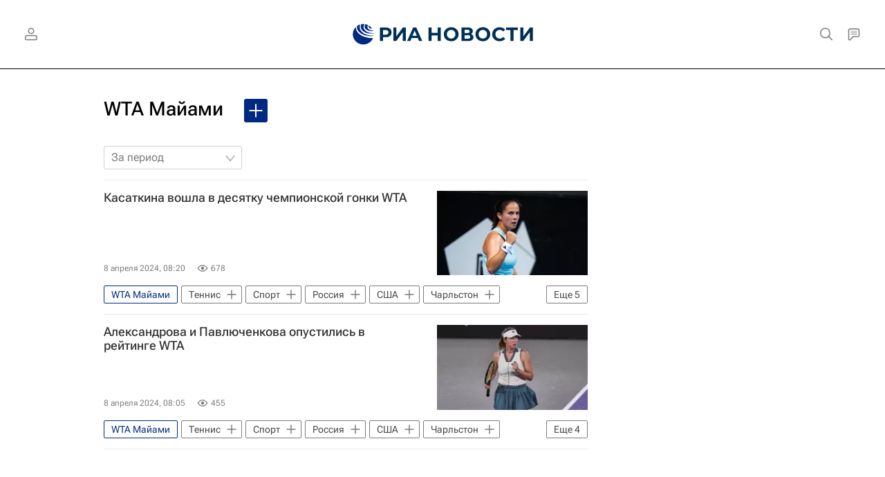

--- FILE ---
content_type: text/html; charset=utf-8
request_url: https://ria.ru/category_wta_miami/
body_size: 34244
content:
<!DOCTYPE html><html lang="ru"><head prefix="og: http://ogp.me/ns# article: http://ogp.me/ns/article# ya: http://webmaster.yandex.ru/vocabularies/"><meta http-equiv="Content-Type" content="text/html; charset=utf-8">
            
                <script type="text/javascript">
                    (function() {
                        new Image().src = "//counter.yadro.ru/hit;RS_Total/Riaru_Total?r" +
                            escape(document.referrer) + ((typeof(screen) == "undefined") ? "" :
                                ";s" + screen.width + "*" + screen.height + "*" + (screen.colorDepth ?
                                    screen.colorDepth : screen.pixelDepth)) + ";u" + escape(document.URL) +
                            ";h" + escape(document.title.substring(0, 80)) + ";" + Math.random();
                    })();
                </script>
            
        
            
                <script type="text/javascript">
                    var _tmr = window._tmr || (window._tmr = []);
                    _tmr.push({id: "331653", type: "pageView", start: (new Date()).getTime()});
                    (function (d, w, id) {
                        if (d.getElementById(id)) return;
                        var ts = d.createElement("script");
                        ts.type = "text/javascript";
                        ts.async = true; ts.id = id;
                        ts.src = (d.location.protocol == "https:" ? "https:" : "http:") + "//top-fwz1.mail.ru/js/code.js";
                        var f = function () {
                            var s = d.getElementsByTagName("script")[0];
                            s.parentNode.insertBefore(ts, s);
                        };
                        if (w.opera == "[object Opera]") {
                            d.addEventListener("DOMContentLoaded", f, false);
                        } else {
                            f();
                        }
                    })(document, window, "topmailru-code");
                </script>
                <noscript>
                    <div style="position:absolute;left:-10000px;">
                        <img src="//top-fwz1.mail.ru/counter?id=331653;js=na" style="border:0;" height="1" width="1" alt="Рейтинг@Mail.ru">
                    </div>
                </noscript>
            
        
            
                <!-- Yandex.Metrika counter -->
                <script type="text/javascript" >
                   (function(m,e,t,r,i,k,a){m[i]=m[i]||function(){(m[i].a=m[i].a||[]).push(arguments)};
                   m[i].l=1*new Date();
                   for (var j = 0; j < document.scripts.length; j++) {if (document.scripts[j].src === r) { return; }}
                   k=e.createElement(t),a=e.getElementsByTagName(t)[0],k.async=1,k.src=r,a.parentNode.insertBefore(k,a)})
                   (window, document, "script", "https://mc.yandex.ru/metrika/tag.js", "ym");

                   ym(960630, "init", {
                        clickmap:true,
                        trackLinks:true,
                        accurateTrackBounce:true,
                        webvisor:true
                   });
                </script>
                <noscript><div><img src="https://mc.yandex.ru/watch/960630" style="position:absolute; left:-9999px;" alt="" /></div></noscript>
                <!-- /Yandex.Metrika counter -->
             
        
            
                <!-- Yandex.Metrika counter -->
                <script type="text/javascript" >
                   (function(m,e,t,r,i,k,a){m[i]=m[i]||function(){(m[i].a=m[i].a||[]).push(arguments)};
                   m[i].l=1*new Date();
                   for (var j = 0; j < document.scripts.length; j++) {if (document.scripts[j].src === r) { return; }}
                   k=e.createElement(t),a=e.getElementsByTagName(t)[0],k.async=1,k.src=r,a.parentNode.insertBefore(k,a)})
                   (window, document, "script", "https://mc.yandex.ru/metrika/tag.js", "ym");

                   ym(48341570, "init", {
                        clickmap:true,
                        trackLinks:true,
                        accurateTrackBounce:true
                   });
                </script>
                <noscript><div><img src="https://mc.yandex.ru/watch/48341570" style="position:absolute; left:-9999px;" alt="" /></div></noscript>
                <!-- /Yandex.Metrika counter -->
             
        
            
            <!-- tns-counter.ru -->
            <script type="text/javascript">
             (function(win, doc, cb){
              (win[cb] = win[cb] || []).push(function() {
               try {
                tnsCounterRian_ru = new TNS.TnsCounter({
                'account':'rian_ru',
                'tmsec': 'rian_site-new'
                });
               } catch(e){}
              });

              var tnsscript = doc.createElement('script');
              tnsscript.type = 'text/javascript';
              tnsscript.async = true;
              tnsscript.src = ('https:' == doc.location.protocol ? 'https:' : 'http:') +
               '//www.tns-counter.ru/tcounter.js';
              var s = doc.getElementsByTagName('script')[0];
              s.parentNode.insertBefore(tnsscript, s);
             })(window, this.document,'tnscounter_callback');
            </script>
            <noscript>
             <img src="//www.tns-counter.ru/V13a****rian_ru/ru/UTF-8/tmsec=rian_site-new/" width="0" height="0" alt="" />
            </noscript>
            <!--/ tns-counter.ru -->
             
        
            
                <script>
                    ((counterHostname) => {
                        window.MSCounter = {
                            counterHostname: counterHostname
                        };
                        window.mscounterCallbacks = window.mscounterCallbacks || [];
                        window.mscounterCallbacks.push(() => {
                            msCounterExampleCom = new MSCounter.counter({
                                    'account':'rian_ru',
                                    'tmsec': 'rian_ru',
                                    'autohit' : true
                                });
                        });

                        const newScript = document.createElement('script');
                        newScript.async = true;
                        newScript.src = `${counterHostname}/ncc/counter.js`;

                        const referenceNode = document.querySelector('script');
                        if (referenceNode) {
                            referenceNode.parentNode.insertBefore(newScript, referenceNode);
                        } else {
                            document.firstElementChild.appendChild(newScript);
                        }
                    })('https://tns-counter.ru/');
                </script>
            
        <meta charset="utf-8"><meta http-equiv="X-UA-Compatible" content="IE=edge,chrome=1"><title>WTA Майами - последние новости сегодня - РИА Новости</title><meta name="description" content="WTA Майами. Читайте последние новости на тему в ленте новостей на сайте РИА Новости. Россиянка Дарья Касаткина поднялась на 10-ю строчку в чемпионской гонке Женской теннисной ассоциации (WTA), обновленная версия которой опубликована на сайте организации"><meta name="analytics:title" content="WTA Майами"><meta name="analytics:keyw" content="category_wta_miami, category_wta_miami, category_wta_miami"><meta name="analytics:rubric" content=""><meta name="analytics:tags" content="WTA Майами, WTA Майами, WTA Майами"><meta name="analytics:site_domain" content="ria.ru"><meta name="analytics:lang" content="rus"><meta property="og:url" content="https://ria.ru/category_wta_miami/"><meta property="og:title" content="WTA Майами"><meta property="og:description" content="WTA Майами. Читайте последние новости на тему в ленте новостей на сайте РИА Новости. Россиянка Дарья Касаткина поднялась на 10-ю строчку в чемпионской гонке Женской теннисной ассоциации (WTA), обновленная версия которой опубликована на сайте организации"><meta property="og:type" content="website"><meta property="og:site_name" content="РИА Новости"><meta property="og:locale" content="ru_RU"><meta property="vk:image" content="https://cdnn21.img.ria.ru/images/sharing/tag/category_wta_miami.jpg?1768778100&amp;social=vk"><meta property="og:image" content="https://cdnn21.img.ria.ru/images/sharing/tag/category_wta_miami.jpg?1768778100"><meta property="og:image:width" content="2072"><meta property="og:image:height" content="1166"><meta name="relap-image" content="https://cdnn21.img.ria.ru/i/ria_soc.png"><meta name="twitter:card" content="summary_large_image"><meta name="twitter:site" content="@rianru"><link rel="canonical" href="https://ria.ru/category_wta_miami/"><link rel="alternate" hreflang="ru" href="https://ria.ru/category_wta_miami/"><link rel="alternate" hreflang="x-default" href="https://ria.ru/category_wta_miami/"><link rel="preconnect" href="https://cdnn21.img.ria.ru/"><link rel="dns-prefetch" href="https://cdnn21.img.ria.ru/"><link rel="alternate" type="application/rss+xml" href="https://ria.ru/export/rss2/archive/index.xml"><meta name="robots" content="index, follow, max-image-preview:large"><meta name="viewport" content="width=device-width, initial-scale=1.0, maximum-scale=1.0, user-scalable=yes"><meta name="HandheldFriendly" content="true"><meta name="MobileOptimzied" content="width"><meta name="referrer" content="always"><meta name="format-detection" content="telephone=no"><meta name="format-detection" content="address=no"><meta name="yandex-verification" content="60b446706b5fd796"><meta name="google-site-verification" content="57DTwe_P8zcteI_1GYjEV5SeWutAwHYtsk-4KOIHvTM"><meta name="google-site-verification" content="OtWwmT7I1Awn_B7mgpoyj2iIaR906Mp_FUopU6DLpVE"><meta name="yandex-verification" content="6e92aa3fa8a4126f"><meta name="apple-itunes-app" content="app-id=1523036476"><meta name="msApplication-ID" content="RIANovosti.86234F117D12"><meta name="msApplication-PackageFamilyName" content="RIANovosti.86234F117D12_bwjwabna54xm2"><meta name="google-play-app" content="app-id=ru.ria.ria"><link rel="icon" href="https://cdnn21.img.ria.ru/i/favicons/favicon.ico" sizes="any"><link rel="icon" href="https://cdnn21.img.ria.ru/i/favicons/favicon.svg" type="image/svg+xml"><link rel="apple-touch-icon" href="https://cdnn21.img.ria.ru/i/favicons/apple-touch-icon.png"><link rel="manifest" href="/i/favicons/manifest.json?v1"><link rel="preload" href="https://cdnn21.img.ria.ru/css/fonts/font_rs_news_sans.css?9fc475b08" as="style" onload="this.onload=null;this.rel='stylesheet'"><link rel="preload" href="https://cdnn21.img.ria.ru/css/fonts/font_rs_news_serif.css?98728d853" as="style" onload="this.onload=null;this.rel='stylesheet'"><link rel="preload" href="https://cdnn21.img.ria.ru/css/fonts/font_roboto_flex_variable.css?9eab4d901" as="style" onload="this.onload=null;this.rel='stylesheet'"><noscript><link rel="stylesheet" type="text/css" href="https://cdnn21.img.ria.ru/css/fonts/font_rs_news_sans.css?9fc475b08"><link rel="stylesheet" type="text/css" href="https://cdnn21.img.ria.ru/css/fonts/font_rs_news_serif.css?98728d853"><link rel="stylesheet" type="text/css" href="https://cdnn21.img.ria.ru/css/fonts/font_roboto_flex_variable.css?9eab4d901"></noscript><link rel="stylesheet" type="text/css" href="https://cdnn21.img.ria.ru/css/common.min.css?915b951460"><script>var GLOBAL = {}; GLOBAL.www = 'https://ria.ru'; GLOBAL.cookie_domain = '.ria.ru'; GLOBAL.userpic = 'https://cdnn21.img.ria.ru/userpic/'; GLOBAL.adriver = {}; GLOBAL.adriver.sid = "45736"; GLOBAL.adriver.bt = "52"; GLOBAL.csrf_token = ''; GLOBAL.search = {}; GLOBAL.auth = {}; GLOBAL.auth.status = 'error'; GLOBAL.auth.provider = ''; GLOBAL.auth.twitter = '/id/twitter/request/'; GLOBAL.auth.facebook = '/id/facebook/request/'; GLOBAL.auth.vkontakte = '/id/vkontakte/request/'; GLOBAL.auth.google = '/id/google/request/'; GLOBAL.auth.ok = '/id/ok/request/'; GLOBAL.auth.apple = '/id/apple/request/'; GLOBAL.auth.yandex = '/id/yandex/request/'; GLOBAL.auth.moderator = ''; GLOBAL.user = {}; GLOBAL.user.id = ""; GLOBAL.user.showCaptcha = ""; GLOBAL.locale = {}; GLOBAL.locale.id = {}; GLOBAL.locale.id.is_id = '1'; GLOBAL.locale.id.errors = {}; GLOBAL.locale.id.errors.error = 'Ошибка'; GLOBAL.locale.id.errors.errortrylater = 'Произошла ошибка. Попробуйте позже.'; GLOBAL.locale.id.errors.email = 'Введите e-mail'; GLOBAL.locale.id.errors.password = 'Введите пароль'; GLOBAL.locale.id.errors.wrong = 'Неправильный логин или пароль'; GLOBAL.locale.id.errors.wrongpassword = 'Неправильный пароль'; GLOBAL.locale.id.errors.wronglogin = 'Проверьте адрес почты'; GLOBAL.locale.id.errors.emptylogin = 'Не введено имя пользователя'; GLOBAL.locale.id.errors.wrongemail = 'Неверный e-mail'; GLOBAL.locale.id.errors.passwordnotsimilar = 'Введенные пароли не совпадают'; GLOBAL.locale.id.errors.wrongcode = 'Неправильный код'; GLOBAL.locale.id.errors.emptyname = 'Не введено имя'; GLOBAL.locale.id.errors.wrongname = 'Недопустимое имя'; GLOBAL.locale.id.errors.emptylastname = 'Не введена фамилия'; GLOBAL.locale.id.errors.wronglastname = 'Недопустимая фамилия'; GLOBAL.locale.id.errors.send = 'E-mail отправлен!'; GLOBAL.locale.id.errors.notsend = 'Ошибка! Невозможно отправить e-mail.'; GLOBAL.locale.id.errors.anothersoc = 'Другой социальный аккаунт уже связан с этим профилем'; GLOBAL.locale.id.errors.acclink = 'Аккаунты успешно связаны!'; GLOBAL.locale.id.errors.emailexist = 'Пользователь с таким e-mail уже существует'; GLOBAL.locale.id.errors.emailnotexist = 'Ошибка! Пользователя с таким e-mail не существует'; GLOBAL.locale.id.errors.emailwhitelist = 'Произошла ошибка регистрации. Повторите попытку позже или напишите модераторам на moderator@ria.ru'; GLOBAL.locale.id.errors.editemailwhitelist = 'Произошла ошибка. Повторите попытку позже или напишите модераторам на moderator@ria.ru'; GLOBAL.locale.id.errors.editemailbanned = 'Смена почты возможна только после разблокировки аккаунта'; GLOBAL.locale.id.errors.recoveryerror = 'Ошибка восстановления пароля. Пожалуйста, попробуйте снова!'; GLOBAL.locale.id.errors.alreadyactive = 'Пользователь уже был активирован'; GLOBAL.locale.id.errors.autherror = 'Ошибка входа. Пожалуйста, повторите попытку позже или обратитесь в службу технической поддержки'; GLOBAL.locale.id.errors.codeerror = 'Ошибка генерации кода подтверждение регистрации. Пожалуйста, повторите попытку позже или обратитесь в службу технической поддержки'; GLOBAL.locale.id.errors.global = 'Произошла ошибка. Пожалуйста, повторите попытку позже или обратитесь в службу технической поддержки'; GLOBAL.locale.id.errors.registeremail = ' На указанный Вами e-mail отправленно письмо. <br/> Для завершения регистрации, пожалуйста перейдите по ссылке в e-mail. '; GLOBAL.locale.id.errors.linkprofile = ' Этот e-mail уже используется! <a data-modal-open="link_local_account">Вы хотите связать эти аккаунты?</a> '; GLOBAL.locale.id.errors.confirm = ' Этот аккаунт не был подтвержден! <br/> <a class="b-id__secret-recovery">Отправить e-mail</a> с информацией для подтверждения аккаунта. '; GLOBAL.locale.id.errors.block = ' Ваш аккаунт на ria.ru был заблокирован.<br/>Для восстановления доступа отправьте письмо на <a href="mailto:moderator@rian.ru">moderator@rian.ru</a> '; GLOBAL.locale.id.errors.del = ' Ваш аккаунт был удален! Вы можете восстановить его, перейдя по ссылке из письма, высланного при удалении аккаунта. <br/> <a id="modalUserRemindLetter">Повторно отправить e-mail</a> '; GLOBAL.locale.id.errors.confirmation = ' Пожалуйста, перейдите по ссылке из письма, отправленного на <span class="m-email">$1</span> '; GLOBAL.locale.id.links = {}; GLOBAL.locale.id.links.login = 'Авторизация'; GLOBAL.locale.id.links.register = 'Регистрация'; GLOBAL.locale.id.links.forgotpassword = 'Восстановление пароля'; GLOBAL.locale.id.links.privacy = 'Политика конфиденциальности'; GLOBAL.locale.id.login = {}; GLOBAL.locale.id.login.title = 'Авторизация'; GLOBAL.locale.id.login.email = 'E-mail:'; GLOBAL.locale.id.login.password = 'Пароль:'; GLOBAL.locale.id.login.remember = 'Запомнить меня'; GLOBAL.locale.id.login.signin = 'Войти'; GLOBAL.locale.id.login.social = {}; GLOBAL.locale.id.login.social.label = 'Other ways to sign in:'; GLOBAL.locale.id.login.social.anotheruserlink = 'This account has been linked to a different profile.'; GLOBAL.locale.id.register = {}; GLOBAL.locale.id.register.title = 'Регистрация'; GLOBAL.locale.id.register.email = 'E-mail:'; GLOBAL.locale.id.register.password = 'Пароль:'; GLOBAL.locale.id.register.confirm = 'Подтверждение пароля:'; GLOBAL.locale.id.register.captcha = 'Введите код с картинки'; GLOBAL.locale.id.register.requirements = '* Все поля обязательны к заполнению'; GLOBAL.locale.id.register.password_length = 'Не менее 9 символов с 1 цифрой'; GLOBAL.locale.id.register.success = ' Пожалуйста, подтвердите Ваш e-mail для продолжения. Инструкции для подтверждения были высланы на <a class="email"></a> '; GLOBAL.locale.id.register.confirmemail = 'Пожалуйста, подтвердите Ваш e-mail для продолжения.'; GLOBAL.locale.id.register.confirm_personal = 'By clicking \'Register\', you confirm that you agree to our Privacy Policy and give your consent to the processing of personal data in accordance with the Privacy Policy'; GLOBAL.locale.id.deleteaccount = {}; GLOBAL.locale.id.deleteaccount.title = 'Удалить аккаунт'; GLOBAL.locale.id.deleteaccount.body = 'Вы уверены, что хотите удалить аккаунт?'; GLOBAL.locale.id.deleteaccount.success = 'Ваш аккаунт был удален! Вы можете восстановить аккаунт в течение 30 дней, перейдя по ссылке в письме.'; GLOBAL.locale.id.deleteaccount.action = 'Удалить аккаунт'; GLOBAL.locale.id.passwordrecovery = {}; GLOBAL.locale.id.passwordrecovery.title = 'Восстановление пароля'; GLOBAL.locale.id.passwordrecovery.password = 'Введите новый пароль:'; GLOBAL.locale.id.passwordrecovery.confirm = 'Повторите новый пароль:'; GLOBAL.locale.id.passwordrecovery.email = 'E-mail'; GLOBAL.locale.id.passwordrecovery.send = ' Инструкции для восстановления пароля высланы на <a class="email"></a> '; GLOBAL.locale.id.passwordrecovery.success = ' Поздравляем! Пароль успешно восстановлен. Пожалуйста авторизуйтесь. '; GLOBAL.locale.id.passwordrecovery.alert = ' На указанный Вами адрес отправлено сообщение. Чтобы установить пароль, перейдите по ссылке в тексте письма. '; GLOBAL.locale.id.registerconfirm = {}; GLOBAL.locale.id.registerconfirm.success = 'Аккаунт успешно создан!'; GLOBAL.locale.id.registerconfirm.error = 'Ошибка подтверждения регистрации. Пожалуйста, повторите попытку позже или обратитесь в службу технической поддержки'; GLOBAL.locale.id.restoreaccount = {}; GLOBAL.locale.id.restoreaccount.title = 'Восстановление аккаунта'; GLOBAL.locale.id.restoreaccount.confirm = 'Восстановить Ваш аккаунт?'; GLOBAL.locale.id.restoreaccount.error = 'Ошибка! Невозможно восстановить аккаунт'; GLOBAL.locale.id.restoreaccount.success = 'Ваш аккаунт был восстановлен'; GLOBAL.locale.id.localaccount = {}; GLOBAL.locale.id.localaccount.exist = 'У меня есть аккаунт в ria.ru'; GLOBAL.locale.id.localaccount.notexist = 'У меня нет аккаунта в ria.ru'; GLOBAL.locale.id.localaccount.title = 'Регистрация'; GLOBAL.locale.id.localaccount.profile = 'У вас есть аккаунт в ria.ru?'; GLOBAL.locale.id.localaccount.hello = ' <span>Здравствуйте, </span> <span class="m-name"></span> <span>!</span> '; GLOBAL.locale.id.button = {}; GLOBAL.locale.id.button.ok = 'Ок'; GLOBAL.locale.id.button.yes = 'Да'; GLOBAL.locale.id.button.no = 'Нет'; GLOBAL.locale.id.button.next = 'Дальше'; GLOBAL.locale.id.button.close = 'Закрыть'; GLOBAL.locale.id.button.profile = 'В личный кабинет'; GLOBAL.locale.id.button.recover = 'Восстановление'; GLOBAL.locale.id.button.register = 'Регистрация'; GLOBAL.locale.id.message = {}; GLOBAL.locale.id.message.errors = {}; GLOBAL.locale.id.message.errors.empty = 'Невозможно отправить сообщение'; GLOBAL.locale.id.message.errors.notfound = 'Невозможно отправить сообщение'; GLOBAL.locale.id.message.errors.similar = 'Неверный код'; GLOBAL.locale.smartcaptcha = {}; GLOBAL.locale.smartcaptcha.site_key = 'ysc1_3gfeVRJvgbAIGLE0fhwjILisSn1DflCCFOsPCBUb901052cd'; GLOBAL.locale.smartcaptcha.site_key_chat = 'ysc1_3gfeVRJvgbAIGLE0fhwjILisSn1DflCCFOsPCBUb901052cd'; GLOBAL.comet = {}; GLOBAL.comet.ticket = "00"; GLOBAL.comet.url = "https://n-ssl.ria.ru/polling"; GLOBAL.comet.ts = "1768778163"; GLOBAL.comet.objects = []; GLOBAL.comet.reduce = ""; GLOBAL.comet.timeouts = {}; GLOBAL.comet.timeouts.try2 = 1000; GLOBAL.comet.timeouts.try3 = 10000; GLOBAL.comet.timeouts.try4 = 30000; GLOBAL.sock = {}; GLOBAL.sock.server = "https://cm.ria.ru/chat"; GLOBAL.project = "ria"; GLOBAL.partnerstags = "category_wta_miami:ria_ru"; GLOBAL.chat = GLOBAL.chat || {}; GLOBAL.chat.show = !!1; GLOBAL.cdn = "https://cdnn21.img.ria.ru/"; GLOBAL.css = {}; GLOBAL.js = {}; GLOBAL.js.videoplayer = "https://cdnn21.img.ria.ru/min/js/libs/video/videoplayer.min.js?9d9a28fb5"; GLOBAL.css.riaPartners_banner = "https://cdnn21.img.ria.ru/css/banners/partners_banner.min.css?9f07f88f0"; GLOBAL.css.riaPartners_column = "https://cdnn21.img.ria.ru/css/banners/partners_column.min.css?924e0edb1"; GLOBAL.css.riaPartners_mobile = "https://cdnn21.img.ria.ru/css/banners/partners_mobile.min.css?9f50a9c20"; GLOBAL.js.riaPartners = "https://cdnn21.img.ria.ru/min/js/libs/ria.partners.js?998f585bb";</script><script type="text/javascript">
            (function(e, x, pe, r, i, me, nt){
            e[i]=e[i]||function(){(e[i].a=e[i].a||[]).push(arguments)},
            me=x.createElement(pe),
            me.async=1,
            me.src=r,
            nt=x.getElementsByTagName(pe)[0],
            nt.parentNode.insertBefore(me,nt)
            })(window, document, 'script', 'https://abt.s3.yandex.net/expjs/latest/exp.js', 'ymab');
            ymab('metrika.960630', 'init');
            ymab('metrika.94856332', 'init');
        </script><script>
                    window.headerBiddingPushAdUnits = function( params ) { };
                </script><script src="https://yandex.ru/ads/system/header-bidding.js" async="true"></script><!-- HB code --><script>
    var adfoxBiddersMap = {
		"myTarget": "850816",
		"adfox_WiseUP": "997769",
		"buzzoola": "1266394",
		"adfox_imho-video": "1732671",
		"sape": "3338206"
    };
    if (window.innerWidth <= 1160) 
	{
		var adUnits = [
			{
				"code": "adfox_154330592324517184",
				"bids": [
					{
						"bidder": "myTarget",
						"params": {
							"placementId": "389710"
						}
					},
					{
						"bidder": "sape",
						"params": { "placementId": "939870"
						}
					}	
				],
				"sizes": [
					[320,100]
				]
			}
		];
    } 
	else if (window.innerWidth >= 1161) 
	{
		var adUnits = [
			{
				"code": "adfox_154385051961965826",
				"bids": [
					{
						"bidder": "adfox_imho-video",
						"params": {
							"p1": "cqryp",
							"p2": "hitz"
						}
					},
					{
						"bidder": "buzzoola",
						"params": {
							"placementId": "680041"
						}
					},
					{ 
						"bidder": "sape", 
						"params":{ 
							"placementId": "939867"
						}
					}
				],
				"sizes": [
					[300,600]
				]
			},
			{
				"code": "adfox_154330575672688436",
				"bids": [
					{
						"bidder": "adfox_imho-video",
						"params": {
							"p1": "cqryq",
							"p2": "hity"
						}
					}
				],
				"sizes": [
					[1420,250]
				]
			},
			{
				"code": "adfox_15438505890596004",
				"bids": [
					{
						"bidder": "myTarget",
						"params": {
							"placementId": "368379"
						}
					},
					{
						"bidder": "adfox_WiseUP",
						"params": {
							"pp": "h",
							"ps": "cjkt",
							"p2": "gewe"
						}
					}
				],
				"sizes": [
					[300,250],
					[300,300]
				]
			}
		];
syncPixels = [{
    bidder: 'adfox_imho-video',
    pixels: [
    "https://www.tns-counter.ru/V13a****idsh_ad/ru/CP1251/tmsec=idsh_dis/",
    "https://www.tns-counter.ru/V13a****idsh_vid/ru/CP1251/tmsec=idsh_sid90680-dis/",
    "https://mc.yandex.ru/watch/66716692?page-url=90680%3Futm_source=dis_default%26utm_medium=%26utm_campaign=%26utm_content=%26utm_term=&page-ref=[PAGE_URL]"
]
  }]
    }
    var userTimeout = 500;
    window.YaHeaderBiddingSettings = {
		biddersMap: adfoxBiddersMap,
		adUnits: adUnits,
		timeout: userTimeout
    };
</script> </head><body class="body m-ria" id="body" data-const-page-type="tag" data-page-type="" data-page-project="ria" data-header-sticked-on="1"><script src="https://cdnn21.img.ria.ru/min/js/jquery/jquery-1.12.4.min.js?96ee03cbd"></script><div class="schema_org" itemscope="itemscope" itemtype="https://schema.org/WebSite" data-test="org"><meta itemprop="name" content="РИА Новости"><meta itemprop="description" content="Новости в России и мире, самая оперативная информация: темы дня, обзоры, анализ. Фото и видео с места событий, инфографика, радиоэфир, подкасты"><a itemprop="url" href="https://ria.ru"> </a><meta itemprop="image" content="https://cdnn21.img.ria.ru/i/export/ria/logo.png"><div itemprop="potentialAction" itemscope="itemscope" itemtype="https://schema.org/SearchAction"><meta itemprop="target" content="https://ria.ru/search/?query={query}"><meta itemprop="query-input" content="required name=query"></div></div><div class="schema_org" itemscope="itemscope" itemtype="http://schema.org/WebPage"><a itemprop="url" href="https://ria.ru/category_wta_miami/"> </a><meta itemprop="mainEntityOfPage" content="https://ria.ru/category_wta_miami/"><meta itemprop="name" content="WTA Майами - последние новости сегодня - РИА Новости"><meta itemprop="headline" content="WTA Майами - последние новости сегодня - РИА Новости"><meta itemprop="description" content="WTA Майами. Читайте последние новости на тему в ленте новостей на сайте РИА Новости. Россиянка Дарья Касаткина поднялась на 10-ю строчку в чемпионской гонке Женской теннисной ассоциации (WTA), обновленная версия которой опубликована на сайте организации"><meta itemprop="genre" content="Новости"><meta itemprop="keywords" content="wta майами, wta майами новости, "><meta itemprop="image" content="https://cdnn21.img.ria.ru/images/rsport/60193/74/601937496_22:0:1912:1063_1920x0_80_0_0_47fb9f083a4807ee2b386375814f4238.jpg.webp"><meta itemprop="dateModified" content="2024-04-08T08:20:00+03:00"></div><ul class="schema_org" itemscope="itemscope" itemtype="http://schema.org/BreadcrumbList"><li itemprop="itemListElement" itemscope="itemscope" itemtype="http://schema.org/ListItem"><meta itemprop="name" content="РИА Новости"><meta itemprop="position" content="1"><meta itemprop="item" content="https://ria.ru"><a itemprop="url" href="https://ria.ru"> </a></li><li itemprop="itemListElement" itemscope="itemscope" itemtype="http://schema.org/ListItem"><meta itemprop="name" content="WTA Майами"><meta itemprop="position" content="2"><meta itemprop="item" content="https://ria.ru/category_wta_miami/"><a itemprop="url" href="https://ria.ru/category_wta_miami/"> </a></li></ul><script>
                    if (!rutarget) {
                        var rutarget = {};
                    }
                    if (!rutarget.adfox) {
                        rutarget.adfox = {
                            getAdState: function() {return 0},
                            checkAd: function() {}
                        };
                    }
                </script><script>
            var svg_spirte_files = [
                

                "https://cdnn21.img.ria.ru/i/sprites/header_icon/inline.svg?108",
                "https://cdnn21.img.ria.ru/i/sprites/icon/inline.svg?108",
                "https://cdnn21.img.ria.ru/i/sprites/emoji/inline.svg?108",

                

                "https://cdnn21.img.ria.ru/i/sprites/white_longread/inline.svg?108",

                "https://cdnn21.img.ria.ru/i/sprites/logo/inline.svg?108",
                "https://cdnn21.img.ria.ru/i/sprites/social/inline.svg?108",

                "https://cdnn21.img.ria.ru/i/sprites/s_icon/inline.svg?108",
                "https://cdnn21.img.ria.ru/i/sprites/s_social/inline.svg?108"
            ];

            for (var i = 0; i < svg_spirte_files.length; i++) {
                var svg_ajax = new XMLHttpRequest();
                svg_ajax.open("GET", svg_spirte_files[i], true);
                svg_ajax.send();
                svg_ajax.onload = function(e) {
                    var svg_div = document.createElement("div");
                    svg_div.className = 'svg-sprite';
                    svg_div.innerHTML = this.responseText;
                    document.body.insertBefore(svg_div, document.body.childNodes[0]);
                }
            }
            </script><script>
                if ( !window.EVENTSTACK ) window.EVENTSTACK = [];
            </script><script src="https://cdnn21.img.ria.ru/min/js/libs/banners/adfx.loader.bind.js?98427ff4a"></script><script>
                    (window.yaContextCb = window.yaContextCb || []).push(() => {
                        replaceOriginalAdFoxMethods();
                        window.Ya.adfoxCode.hbCallbacks = window.Ya.adfoxCode.hbCallbacks || [];
                    })
                </script><script src="https://yandex.ru/ads/system/context.js" async="true"></script><script src="https://cdnn21.img.ria.ru/min/js/libs/banners/prebid.min.js?991c5bc75"></script><script>
                        window.riaPartners = window.riaPartners || [];
                    </script><div class="view-size" id="jsViewSize"></div><div class="page" id="page"><div class="page__width" id="banner_before_header"><aside><div class="banner m-before-header m-not-stub m-article-desktop" data-position="tag_desktop_header"><div class="banner__content"></div></div><div class="banner m-before-header m-article-mobile" data-position="tag_mobile_header"><div class="banner__content"></div></div></aside></div><aside><div class="banner m-no-indent m-mobile" data-position="tag_mobile_fake"><div class="banner__content"></div></div></aside><div class="page__width page__bg"><div class="page__bg-media"></div><div class="alert m-hidden" id="alertAfterRegister"><div class="alert__text">
                Регистрация пройдена успешно! <br>
                Пожалуйста, перейдите по ссылке из письма, отправленного на <span class="m-email"></span></div><div class="alert__btn"><button class="form__btn m-min m-white confirmEmail">Отправить еще раз</button></div></div><div class="header" id="header" data-header-type=""><div class="header__height" id="headerHeight"></div><div class="header__position"><div class="page__width"><div class="header__sticked" id="headerSticked"><div class="header__sticked-logo"><svg class="svg-icon m-desktop m-project-recipe"><use xmlns:xlink="http://www.w3.org/1999/xlink" xlink:href="#logo-recipe_logo_m"></use></svg><svg class="svg-icon m-mobile m-project-recipe"><use xmlns:xlink="http://www.w3.org/1999/xlink" xlink:href="#logo-recipe_logo_mobile_m"></use></svg><svg class="svg-icon m-desktop m-realty"><use xmlns:xlink="http://www.w3.org/1999/xlink" xlink:href="#logo-realty_logo_m"></use></svg><svg class="svg-icon m-mobile m-realty"><use xmlns:xlink="http://www.w3.org/1999/xlink" xlink:href="#logo-realty_logo_mobile_m"></use></svg><svg class="svg-icon m-desktop m-rsport"><use xmlns:xlink="http://www.w3.org/1999/xlink" xlink:href="#logo-sport_logo_m"></use></svg><svg class="svg-icon m-mobile m-rsport"><use xmlns:xlink="http://www.w3.org/1999/xlink" xlink:href="#logo-sport_logo_mobile_m"></use></svg><svg class="svg-icon m-desktop m-ria"><use xmlns:xlink="http://www.w3.org/1999/xlink" xlink:href="#logo-ria_logo_m"></use></svg><svg class="svg-icon m-mobile m-ria"><use xmlns:xlink="http://www.w3.org/1999/xlink" xlink:href="#logo-ria_logo_mobile_m"></use></svg><a class="m-link-home m-project-recipe" href="https://ria.ru/recipe/" title="Рецепты"></a><a class="m-link-home m-realty" href="https://realty.ria.ru/" title="Главная страница сайта realty"></a><a class="m-link-home m-rsport" href="https://ria.ru/sport/" title="Главная страница сайта rsport"></a><a class="m-link-home m-ria" href="https://ria.ru/" title="Главная страница сайта ria"></a><a class="m-link-ria m-project-recipe m-realty m-rsport" href="https://ria.ru/" title="Главная страница сайта ria"></a></div><div class="header__menu"><div class="header__menu-left"><a class="header__menu-button header__menu-login" data-modal-open="authorization"><span class="header__menu-icon color-svg-hover-only" data-auth="1"><svg class="svg-icon"><use xmlns:xlink="http://www.w3.org/1999/xlink" xlink:href="#header_icon-user_filled"></use></svg></span><span class="header__menu-icon color-svg-hover-only" data-auth="0"><svg class="svg-icon"><use xmlns:xlink="http://www.w3.org/1999/xlink" xlink:href="#header_icon-user"></use></svg></span></a></div><span class="header__menu-share"><div class="share m-header" data-nosnippet="true" data-id="" data-url="https://ria.ru" data-title=""></div></span><div class="header__menu-right"><a class="header__menu-button header__menu-search" data-modal-open="search"><span class="header__menu-icon color-svg-hover-only"><svg class="svg-icon"><use xmlns:xlink="http://www.w3.org/1999/xlink" xlink:href="#header_icon-search"></use></svg></span></a><a class="header__menu-button header__menu-chat js__toggle-chat"><span class="header__menu-icon color-svg-hover-only"><svg class="svg-icon"><use xmlns:xlink="http://www.w3.org/1999/xlink" xlink:href="#header_icon-chat"></use></svg></span></a></div></div></div></div></div></div><div class="content" id="content"><div class="layout-rubric"><div class="layout-rubric__main"><div class="rubric-list"><div class="list-filters"><div class="tag-input"><h1 class="tag-input__tags"><span class="tag-input__tag m-single" data-sid="category_wta_miami"><a href="/category_wta_miami/" class="tag-input__tag-text">WTA Майами</a><span class="tag-input__tag-del"> <svg class="svg-icon"><use xmlns:xlink="http://www.w3.org/1999/xlink" xlink:href="#icon-close_small"></use></svg></span></span></h1><div class="tag-input__add-tag"><input type="text" class="tag-input__add-tag-input"><div class="tag-input__add-suggest"><ul></ul></div><div class="tag-input__add-tag-btn color-bg-hover"><svg class="svg-icon"><use xmlns:xlink="http://www.w3.org/1999/xlink" xlink:href="#icon-plus_small"></use></svg></div></div></div><div class="tag-info"></div><div class="tag-projects"></div><div class="list-date color-font-active">За период</div></div><div class="list list-tags" data-view="tags" itemscope="" itemtype="http://schema.org/ItemList"><div class="list-item" data-type="article" data-view="tags" data-schema-position="1"><span class="schema_org" itemprop="itemListElement" itemscope="" itemtype="http://schema.org/ListItem"><meta itemprop="position" content="1"><a itemprop="url" href="https://ria.ru/20240408/tennis-1938488291.html"> </a><meta itemprop="name" content="Касаткина вошла в десятку чемпионской гонки WTA"></span><div class="list-item__content"><a href="https://ria.ru/20240408/tennis-1938488291.html" class="list-item__image" data-view="tags"><picture><source media="(min-width: 1160px)" media-type="ar16x9" srcset="https://cdnn21.img.ria.ru/images/07e8/01/0b/1920656510_0:0:2048:1152_203x0_80_0_0_5458e40cd5bb2069d74d085f633b6315.jpg.webp"></source><source media="(min-width: 480px)" media-type="ar16x9" srcset="https://cdnn21.img.ria.ru/images/07e8/01/0b/1920656510_0:0:2048:1152_260x0_80_0_0_bac76fcd6480ef093e499b70281ad7d8.jpg.webp"></source><source media="(min-width: 0px)" media-type="ar4x3" srcset="https://cdnn21.img.ria.ru/images/07e8/01/0b/1920656510_0:0:2048:1536_180x0_80_0_0_3ab95e25493c938b3d1eae5033bd225d.jpg.webp"></source><img media-type="ar16x9" data-crop-ratio="0.5625" data-crop-width="650" data-crop-height="366" data-source-sid="not_rian_photo" alt="Российская теннисистка Дарья Касаткина" title="Российская теннисистка Дарья Касаткина" class="responsive_img m-list-img" src="https://cdnn21.img.ria.ru/images/07e8/01/0b/1920656510_0:0:2048:1152_650x0_80_0_0_62459cfcc671a7496ce5d84e651fb518.jpg.webp" data-responsive1160="https://cdnn21.img.ria.ru/images/07e8/01/0b/1920656510_0:0:2048:1152_203x0_80_0_0_5458e40cd5bb2069d74d085f633b6315.jpg.webp" data-responsive480="https://cdnn21.img.ria.ru/images/07e8/01/0b/1920656510_0:0:2048:1152_260x0_80_0_0_bac76fcd6480ef093e499b70281ad7d8.jpg.webp" data-responsive0="https://cdnn21.img.ria.ru/images/07e8/01/0b/1920656510_0:0:2048:1536_180x0_80_0_0_3ab95e25493c938b3d1eae5033bd225d.jpg.webp"></picture></a><a href="https://ria.ru/20240408/tennis-1938488291.html" class="list-item__title color-font-hover-only">Касаткина вошла в десятку чемпионской гонки WTA</a></div><div class="list-item__info"><div class="list-item__info-item" data-type="date">8 апреля 2024, 08:20</div><div class="list-item__info-item" data-type="views"><i><svg class="svg-icon"><use xmlns:xlink="http://www.w3.org/1999/xlink" xlink:href="#icon-views_small"></use></svg></i><span>678</span></div></div><div class="list-item__tags"><div class="list-item__tags-more color-btn-active">Еще <span></span></div><div class="list-item__tags-list"><a href="/category_wta_miami/" class="list-tag m-active color-border color-font color-svg m-add" data-sid="category_wta_miami"><span class="list-tag__text">WTA Майами</span><span class="list-tag__icon"><svg class="svg-icon"><use xmlns:xlink="http://www.w3.org/1999/xlink" xlink:href="#s_icon-s_plus_small"></use></svg></span></a><a href="/tennis/" class="list-tag m-add" data-sid="tennis"><span class="list-tag__text">Теннис</span><span class="list-tag__icon"><svg class="svg-icon"><use xmlns:xlink="http://www.w3.org/1999/xlink" xlink:href="#s_icon-s_plus_small"></use></svg></span></a><a href="/sportnews/" class="list-tag m-add" data-sid="sportnews"><span class="list-tag__text">Спорт</span><span class="list-tag__icon"><svg class="svg-icon"><use xmlns:xlink="http://www.w3.org/1999/xlink" xlink:href="#s_icon-s_plus_small"></use></svg></span></a><a href="/location_rossiyskaya-federatsiya/" class="list-tag m-add" data-sid="location_rossiyskaya-federatsiya"><span class="list-tag__text">Россия</span><span class="list-tag__icon"><svg class="svg-icon"><use xmlns:xlink="http://www.w3.org/1999/xlink" xlink:href="#s_icon-s_plus_small"></use></svg></span></a><a href="/location_United_States/" class="list-tag m-add" data-sid="location_United_States"><span class="list-tag__text">США</span><span class="list-tag__icon"><svg class="svg-icon"><use xmlns:xlink="http://www.w3.org/1999/xlink" xlink:href="#s_icon-s_plus_small"></use></svg></span></a><a href="/location_CHarlston/" class="list-tag m-add" data-sid="location_CHarlston"><span class="list-tag__text">Чарльстон</span><span class="list-tag__icon"><svg class="svg-icon"><use xmlns:xlink="http://www.w3.org/1999/xlink" xlink:href="#s_icon-s_plus_small"></use></svg></span></a><a href="/person_Darja_Kasatkina/" class="list-tag m-add" data-sid="person_Darja_Kasatkina"><span class="list-tag__text">Дарья Касаткина</span><span class="list-tag__icon"><svg class="svg-icon"><use xmlns:xlink="http://www.w3.org/1999/xlink" xlink:href="#s_icon-s_plus_small"></use></svg></span></a><a href="/person_danielle_rose_collins/" class="list-tag m-add" data-sid="person_danielle_rose_collins"><span class="list-tag__text">Даниэль Коллинз</span><span class="list-tag__icon"><svg class="svg-icon"><use xmlns:xlink="http://www.w3.org/1999/xlink" xlink:href="#s_icon-s_plus_small"></use></svg></span></a><a href="/person_Anna_Kalinskaja/" class="list-tag m-add" data-sid="person_Anna_Kalinskaja"><span class="list-tag__text">Анна Калинская</span><span class="list-tag__icon"><svg class="svg-icon"><use xmlns:xlink="http://www.w3.org/1999/xlink" xlink:href="#s_icon-s_plus_small"></use></svg></span></a><a href="/organization_football_rossiyanka/" class="list-tag m-add" data-sid="organization_football_rossiyanka"><span class="list-tag__text">Россиянка</span><span class="list-tag__icon"><svg class="svg-icon"><use xmlns:xlink="http://www.w3.org/1999/xlink" xlink:href="#s_icon-s_plus_small"></use></svg></span></a><a href="/organization_WTA1/" class="list-tag m-add" data-sid="organization_WTA1"><span class="list-tag__text">Женская теннисная ассоциация (WTA)</span><span class="list-tag__icon"><svg class="svg-icon"><use xmlns:xlink="http://www.w3.org/1999/xlink" xlink:href="#s_icon-s_plus_small"></use></svg></span></a></div></div></div><div class="list-item" data-type="article" data-view="tags" data-schema-position="2"><span class="schema_org" itemprop="itemListElement" itemscope="" itemtype="http://schema.org/ListItem"><meta itemprop="position" content="2"><a itemprop="url" href="https://ria.ru/20240408/tennis-1938486884.html"> </a><meta itemprop="name" content="Александрова и Павлюченкова опустились в рейтинге WTA"></span><div class="list-item__content"><a href="https://ria.ru/20240408/tennis-1938486884.html" class="list-item__image" data-view="tags"><picture><source media="(min-width: 1160px)" media-type="ar16x9" srcset="https://cdnn21.img.ria.ru/images/07e8/02/02/1924924329_389:195:2175:1200_203x0_80_0_0_677ec05a6c33af469f0ebfc7688d3b53.jpg.webp"></source><source media="(min-width: 480px)" media-type="ar16x9" srcset="https://cdnn21.img.ria.ru/images/07e8/02/02/1924924329_389:195:2175:1200_260x0_80_0_0_7c00a4729ca0b64556ade64c9a6b05f3.jpg.webp"></source><source media="(min-width: 0px)" media-type="ar4x3" srcset="https://cdnn21.img.ria.ru/images/07e8/02/02/1924924329_102:139:2516:1949_180x0_80_0_0_a7f1a99b00b86e3867fd445852847b58.jpg.webp"></source><img media-type="ar16x9" data-crop-ratio="0.5625" data-crop-width="650" data-crop-height="366" data-source-sid="not_rian_photo" alt="Российская теннисистка Анастасия Павлюченкова" title="Российская теннисистка Анастасия Павлюченкова" class="responsive_img m-list-img" src="https://cdnn21.img.ria.ru/images/07e8/02/02/1924924329_389:195:2175:1200_650x0_80_0_0_e2b1a57b1277abcba9b6e73062369834.jpg.webp" data-responsive1160="https://cdnn21.img.ria.ru/images/07e8/02/02/1924924329_389:195:2175:1200_203x0_80_0_0_677ec05a6c33af469f0ebfc7688d3b53.jpg.webp" data-responsive480="https://cdnn21.img.ria.ru/images/07e8/02/02/1924924329_389:195:2175:1200_260x0_80_0_0_7c00a4729ca0b64556ade64c9a6b05f3.jpg.webp" data-responsive0="https://cdnn21.img.ria.ru/images/07e8/02/02/1924924329_102:139:2516:1949_180x0_80_0_0_a7f1a99b00b86e3867fd445852847b58.jpg.webp"></picture></a><a href="https://ria.ru/20240408/tennis-1938486884.html" class="list-item__title color-font-hover-only">Александрова и Павлюченкова опустились в рейтинге WTA</a></div><div class="list-item__info"><div class="list-item__info-item" data-type="date">8 апреля 2024, 08:05</div><div class="list-item__info-item" data-type="views"><i><svg class="svg-icon"><use xmlns:xlink="http://www.w3.org/1999/xlink" xlink:href="#icon-views_small"></use></svg></i><span>455</span></div></div><div class="list-item__tags"><div class="list-item__tags-more color-btn-active">Еще <span></span></div><div class="list-item__tags-list"><a href="/category_wta_miami/" class="list-tag m-active color-border color-font color-svg m-add" data-sid="category_wta_miami"><span class="list-tag__text">WTA Майами</span><span class="list-tag__icon"><svg class="svg-icon"><use xmlns:xlink="http://www.w3.org/1999/xlink" xlink:href="#s_icon-s_plus_small"></use></svg></span></a><a href="/tennis/" class="list-tag m-add" data-sid="tennis"><span class="list-tag__text">Теннис</span><span class="list-tag__icon"><svg class="svg-icon"><use xmlns:xlink="http://www.w3.org/1999/xlink" xlink:href="#s_icon-s_plus_small"></use></svg></span></a><a href="/sportnews/" class="list-tag m-add" data-sid="sportnews"><span class="list-tag__text">Спорт</span><span class="list-tag__icon"><svg class="svg-icon"><use xmlns:xlink="http://www.w3.org/1999/xlink" xlink:href="#s_icon-s_plus_small"></use></svg></span></a><a href="/location_rossiyskaya-federatsiya/" class="list-tag m-add" data-sid="location_rossiyskaya-federatsiya"><span class="list-tag__text">Россия</span><span class="list-tag__icon"><svg class="svg-icon"><use xmlns:xlink="http://www.w3.org/1999/xlink" xlink:href="#s_icon-s_plus_small"></use></svg></span></a><a href="/location_United_States/" class="list-tag m-add" data-sid="location_United_States"><span class="list-tag__text">США</span><span class="list-tag__icon"><svg class="svg-icon"><use xmlns:xlink="http://www.w3.org/1999/xlink" xlink:href="#s_icon-s_plus_small"></use></svg></span></a><a href="/location_CHarlston/" class="list-tag m-add" data-sid="location_CHarlston"><span class="list-tag__text">Чарльстон</span><span class="list-tag__icon"><svg class="svg-icon"><use xmlns:xlink="http://www.w3.org/1999/xlink" xlink:href="#s_icon-s_plus_small"></use></svg></span></a><a href="/person_ekaterina_alexandrova/" class="list-tag m-add" data-sid="person_ekaterina_alexandrova"><span class="list-tag__text">Екатерина Александрова</span><span class="list-tag__icon"><svg class="svg-icon"><use xmlns:xlink="http://www.w3.org/1999/xlink" xlink:href="#s_icon-s_plus_small"></use></svg></span></a><a href="/person_tennis_lyudmila_samsonova/" class="list-tag m-add" data-sid="person_tennis_lyudmila_samsonova"><span class="list-tag__text">Людмила Самсонова</span><span class="list-tag__icon"><svg class="svg-icon"><use xmlns:xlink="http://www.w3.org/1999/xlink" xlink:href="#s_icon-s_plus_small"></use></svg></span></a><a href="/person_Anastasija_Pavljuchenkova/" class="list-tag m-add" data-sid="person_Anastasija_Pavljuchenkova"><span class="list-tag__text">Анастасия Павлюченкова</span><span class="list-tag__icon"><svg class="svg-icon"><use xmlns:xlink="http://www.w3.org/1999/xlink" xlink:href="#s_icon-s_plus_small"></use></svg></span></a><a href="/organization_WTA1/" class="list-tag m-add" data-sid="organization_WTA1"><span class="list-tag__text">Женская теннисная ассоциация (WTA)</span><span class="list-tag__icon"><svg class="svg-icon"><use xmlns:xlink="http://www.w3.org/1999/xlink" xlink:href="#s_icon-s_plus_small"></use></svg></span></a></div></div></div><aside><div class="banner m-article-desktop m-in-list" data-position="tag_desktop_content-1"><div class="banner__content"></div></div><div class="banner m-article-mobile m-in-list" data-position="tag_mobile_content-1"><div class="banner__content"></div></div></aside><div class="list-item" data-type="article" data-view="tags" data-schema-position="3"><span class="schema_org" itemprop="itemListElement" itemscope="" itemtype="http://schema.org/ListItem"><meta itemprop="position" content="3"><a itemprop="url" href="https://ria.ru/20240407/rublev-1938418793.html"> </a><meta itemprop="name" content='Рублев заявил, что не мог контролировать эмоции на "Мастерсах" в США'></span><div class="list-item__content"><a href="https://ria.ru/20240407/rublev-1938418793.html" class="list-item__image" data-view="tags"><picture><source media="(min-width: 1160px)" media-type="ar16x9" srcset="https://cdnn21.img.ria.ru/images/07e8/01/13/1922368456_0:59:1366:827_203x0_80_0_0_dd9ac3f02a366a5003bbbe6cbd37cabc.jpg.webp"></source><source media="(min-width: 480px)" media-type="ar16x9" srcset="https://cdnn21.img.ria.ru/images/07e8/01/13/1922368456_0:59:1366:827_260x0_80_0_0_60b68f12d712d6f331047ec4a0996288.jpg.webp"></source><source media="(min-width: 0px)" media-type="ar4x3" srcset="https://cdnn21.img.ria.ru/images/07e8/01/13/1922368456_0:0:1366:1026_180x0_80_0_0_3ecd19db69c31d1dfe257545b7e61a33.jpg.webp"></source><img media-type="ar16x9" data-crop-ratio="0.5625" data-crop-width="650" data-crop-height="366" data-source-sid="not_rian_photo" alt="Андрей Рублев" title="Андрей Рублев" class="responsive_img m-list-img" src="https://cdnn21.img.ria.ru/images/07e8/01/13/1922368456_0:59:1366:827_650x0_80_0_0_5c333f357b859496eec5845c8c45a9a1.jpg.webp" data-responsive1160="https://cdnn21.img.ria.ru/images/07e8/01/13/1922368456_0:59:1366:827_203x0_80_0_0_dd9ac3f02a366a5003bbbe6cbd37cabc.jpg.webp" data-responsive480="https://cdnn21.img.ria.ru/images/07e8/01/13/1922368456_0:59:1366:827_260x0_80_0_0_60b68f12d712d6f331047ec4a0996288.jpg.webp" data-responsive0="https://cdnn21.img.ria.ru/images/07e8/01/13/1922368456_0:0:1366:1026_180x0_80_0_0_3ecd19db69c31d1dfe257545b7e61a33.jpg.webp"></picture></a><a href="https://ria.ru/20240407/rublev-1938418793.html" class="list-item__title color-font-hover-only">Рублев заявил, что не мог контролировать эмоции на "Мастерсах" в США</a></div><div class="list-item__info"><div class="list-item__info-item" data-type="date">7 апреля 2024, 17:10</div><div class="list-item__info-item" data-type="views"><i><svg class="svg-icon"><use xmlns:xlink="http://www.w3.org/1999/xlink" xlink:href="#icon-views_small"></use></svg></i><span>180</span></div></div><div class="list-item__tags"><div class="list-item__tags-more color-btn-active">Еще <span></span></div><div class="list-item__tags-list"><a href="/category_wta_miami/" class="list-tag m-active color-border color-font color-svg m-add" data-sid="category_wta_miami"><span class="list-tag__text">WTA Майами</span><span class="list-tag__icon"><svg class="svg-icon"><use xmlns:xlink="http://www.w3.org/1999/xlink" xlink:href="#s_icon-s_plus_small"></use></svg></span></a><a href="/tennis/" class="list-tag m-add" data-sid="tennis"><span class="list-tag__text">Теннис</span><span class="list-tag__icon"><svg class="svg-icon"><use xmlns:xlink="http://www.w3.org/1999/xlink" xlink:href="#s_icon-s_plus_small"></use></svg></span></a><a href="/sportnews/" class="list-tag m-add" data-sid="sportnews"><span class="list-tag__text">Спорт</span><span class="list-tag__icon"><svg class="svg-icon"><use xmlns:xlink="http://www.w3.org/1999/xlink" xlink:href="#s_icon-s_plus_small"></use></svg></span></a><a href="/location_Indian-Uehlls/" class="list-tag m-add" data-sid="location_Indian-Uehlls"><span class="list-tag__text">Индиан-Уэллс</span><span class="list-tag__icon"><svg class="svg-icon"><use xmlns:xlink="http://www.w3.org/1999/xlink" xlink:href="#s_icon-s_plus_small"></use></svg></span></a><a href="/location_Miami/" class="list-tag m-add" data-sid="location_Miami"><span class="list-tag__text">Майами</span><span class="list-tag__icon"><svg class="svg-icon"><use xmlns:xlink="http://www.w3.org/1999/xlink" xlink:href="#s_icon-s_plus_small"></use></svg></span></a><a href="/location_Monte_Carlo_2/" class="list-tag m-add" data-sid="location_Monte_Carlo_2"><span class="list-tag__text">Монте-Карло (коммуна)</span><span class="list-tag__icon"><svg class="svg-icon"><use xmlns:xlink="http://www.w3.org/1999/xlink" xlink:href="#s_icon-s_plus_small"></use></svg></span></a><a href="/person_andrey_rublev/" class="list-tag m-add" data-sid="person_andrey_rublev"><span class="list-tag__text">Андрей Рублев</span><span class="list-tag__icon"><svg class="svg-icon"><use xmlns:xlink="http://www.w3.org/1999/xlink" xlink:href="#s_icon-s_plus_small"></use></svg></span></a></div></div></div><div class="list-item" data-type="article" data-view="tags" data-schema-position="4"><span class="schema_org" itemprop="itemListElement" itemscope="" itemtype="http://schema.org/ListItem"><meta itemprop="position" content="4"><a itemprop="url" href="https://ria.ru/20240401/tennis-1937023983.html"> </a><meta itemprop="name" content="Калинская сохранила девятую позицию в чемпионской гонке WTA"></span><div class="list-item__content"><a href="https://ria.ru/20240401/tennis-1937023983.html" class="list-item__image" data-view="tags"><picture><source media="(min-width: 1160px)" media-type="ar16x9" srcset="https://cdnn21.img.ria.ru/images/07e8/01/17/1922941834_0:268:1081:876_203x0_80_0_0_b24eb1c7145fb6cc15a57cac5575ee9f.jpg.webp"></source><source media="(min-width: 480px)" media-type="ar16x9" srcset="https://cdnn21.img.ria.ru/images/07e8/01/17/1922941834_0:268:1081:876_260x0_80_0_0_a459a657b5fcfd0639ed7c00ca62696c.jpg.webp"></source><source media="(min-width: 0px)" media-type="ar4x3" srcset="https://cdnn21.img.ria.ru/images/07e8/01/17/1922941834_0:167:1081:977_180x0_80_0_0_75c10c04a3e23cabf017dc6b078bf38b.jpg.webp"></source><img media-type="ar16x9" data-crop-ratio="0.5625" data-crop-width="650" data-crop-height="366" data-source-sid="not_rian_photo" alt="Анна Калинская" title="Анна Калинская" class="responsive_img m-list-img" src="https://cdnn21.img.ria.ru/images/07e8/01/17/1922941834_0:268:1081:876_650x0_80_0_0_5b7cf668e24c4c73bccc809175a694f4.jpg.webp" data-responsive1160="https://cdnn21.img.ria.ru/images/07e8/01/17/1922941834_0:268:1081:876_203x0_80_0_0_b24eb1c7145fb6cc15a57cac5575ee9f.jpg.webp" data-responsive480="https://cdnn21.img.ria.ru/images/07e8/01/17/1922941834_0:268:1081:876_260x0_80_0_0_a459a657b5fcfd0639ed7c00ca62696c.jpg.webp" data-responsive0="https://cdnn21.img.ria.ru/images/07e8/01/17/1922941834_0:167:1081:977_180x0_80_0_0_75c10c04a3e23cabf017dc6b078bf38b.jpg.webp"></picture></a><a href="https://ria.ru/20240401/tennis-1937023983.html" class="list-item__title color-font-hover-only">Калинская сохранила девятую позицию в чемпионской гонке WTA</a></div><div class="list-item__info"><div class="list-item__info-item" data-type="date">1 апреля 2024, 09:18</div><div class="list-item__info-item" data-type="views"><i><svg class="svg-icon"><use xmlns:xlink="http://www.w3.org/1999/xlink" xlink:href="#icon-views_small"></use></svg></i><span>1698</span></div></div><div class="list-item__tags"><div class="list-item__tags-more color-btn-active">Еще <span></span></div><div class="list-item__tags-list"><a href="/category_wta_miami/" class="list-tag m-active color-border color-font color-svg m-add" data-sid="category_wta_miami"><span class="list-tag__text">WTA Майами</span><span class="list-tag__icon"><svg class="svg-icon"><use xmlns:xlink="http://www.w3.org/1999/xlink" xlink:href="#s_icon-s_plus_small"></use></svg></span></a><a href="/tennis/" class="list-tag m-add" data-sid="tennis"><span class="list-tag__text">Теннис</span><span class="list-tag__icon"><svg class="svg-icon"><use xmlns:xlink="http://www.w3.org/1999/xlink" xlink:href="#s_icon-s_plus_small"></use></svg></span></a><a href="/sportnews/" class="list-tag m-add" data-sid="sportnews"><span class="list-tag__text">Спорт</span><span class="list-tag__icon"><svg class="svg-icon"><use xmlns:xlink="http://www.w3.org/1999/xlink" xlink:href="#s_icon-s_plus_small"></use></svg></span></a><a href="/location_rossiyskaya-federatsiya/" class="list-tag m-add" data-sid="location_rossiyskaya-federatsiya"><span class="list-tag__text">Россия</span><span class="list-tag__icon"><svg class="svg-icon"><use xmlns:xlink="http://www.w3.org/1999/xlink" xlink:href="#s_icon-s_plus_small"></use></svg></span></a><a href="/location_Kazakhstan/" class="list-tag m-add" data-sid="location_Kazakhstan"><span class="list-tag__text">Казахстан</span><span class="list-tag__icon"><svg class="svg-icon"><use xmlns:xlink="http://www.w3.org/1999/xlink" xlink:href="#s_icon-s_plus_small"></use></svg></span></a><a href="/location_Miami/" class="list-tag m-add" data-sid="location_Miami"><span class="list-tag__text">Майами</span><span class="list-tag__icon"><svg class="svg-icon"><use xmlns:xlink="http://www.w3.org/1999/xlink" xlink:href="#s_icon-s_plus_small"></use></svg></span></a><a href="/person_Anna_Kalinskaja/" class="list-tag m-add" data-sid="person_Anna_Kalinskaja"><span class="list-tag__text">Анна Калинская</span><span class="list-tag__icon"><svg class="svg-icon"><use xmlns:xlink="http://www.w3.org/1999/xlink" xlink:href="#s_icon-s_plus_small"></use></svg></span></a><a href="/person_igi-shventek/" class="list-tag m-add" data-sid="person_igi-shventek"><span class="list-tag__text">Ига Швентек</span><span class="list-tag__icon"><svg class="svg-icon"><use xmlns:xlink="http://www.w3.org/1999/xlink" xlink:href="#s_icon-s_plus_small"></use></svg></span></a><a href="/person_elena_rybakina/" class="list-tag m-add" data-sid="person_elena_rybakina"><span class="list-tag__text">Елена Рыбакина</span><span class="list-tag__icon"><svg class="svg-icon"><use xmlns:xlink="http://www.w3.org/1999/xlink" xlink:href="#s_icon-s_plus_small"></use></svg></span></a><a href="/organization_football_rossiyanka/" class="list-tag m-add" data-sid="organization_football_rossiyanka"><span class="list-tag__text">Россиянка</span><span class="list-tag__icon"><svg class="svg-icon"><use xmlns:xlink="http://www.w3.org/1999/xlink" xlink:href="#s_icon-s_plus_small"></use></svg></span></a><a href="/organization_WTA1/" class="list-tag m-add" data-sid="organization_WTA1"><span class="list-tag__text">Женская теннисная ассоциация (WTA)</span><span class="list-tag__icon"><svg class="svg-icon"><use xmlns:xlink="http://www.w3.org/1999/xlink" xlink:href="#s_icon-s_plus_small"></use></svg></span></a></div></div></div><div class="list-item" data-type="article" data-view="tags" data-schema-position="5"><span class="schema_org" itemprop="itemListElement" itemscope="" itemtype="http://schema.org/ListItem"><meta itemprop="position" content="5"><a itemprop="url" href="https://ria.ru/20240401/aleksandrova-1937021572.html"> </a><meta itemprop="name" content="Александрова поднялась на 15-е место в рейтинге WTA"></span><div class="list-item__content"><a href="https://ria.ru/20240401/aleksandrova-1937021572.html" class="list-item__image" data-view="tags"><picture><source media="(min-width: 1160px)" media-type="ar16x9" srcset="https://cdnn21.img.ria.ru/images/07e7/01/09/1843588885_0:0:1440:810_203x0_80_0_0_866041d09fcf2443b0e2b74955545f3f.png.webp"></source><source media="(min-width: 480px)" media-type="ar16x9" srcset="https://cdnn21.img.ria.ru/images/07e7/01/09/1843588885_0:0:1440:810_260x0_80_0_0_959344ac3159bf3c6fad20edcb25308f.png.webp"></source><source media="(min-width: 0px)" media-type="ar4x3" srcset="https://cdnn21.img.ria.ru/images/07e7/01/09/1843588885_0:0:1280:960_180x0_80_0_0_ef100e22ab5252306ddac13d3d669f4f.png.webp"></source><img media-type="ar16x9" data-crop-ratio="0.5625" data-crop-width="650" data-crop-height="366" data-source-sid="not_rian_photo" alt="Екатерина Александрова" title="Екатерина Александрова" class="responsive_img m-list-img" src="https://cdnn21.img.ria.ru/images/07e7/01/09/1843588885_0:0:1440:810_650x0_80_0_0_abf378e5d7910dfd768ccd827738f6f2.png.webp" data-responsive1160="https://cdnn21.img.ria.ru/images/07e7/01/09/1843588885_0:0:1440:810_203x0_80_0_0_866041d09fcf2443b0e2b74955545f3f.png.webp" data-responsive480="https://cdnn21.img.ria.ru/images/07e7/01/09/1843588885_0:0:1440:810_260x0_80_0_0_959344ac3159bf3c6fad20edcb25308f.png.webp" data-responsive0="https://cdnn21.img.ria.ru/images/07e7/01/09/1843588885_0:0:1280:960_180x0_80_0_0_ef100e22ab5252306ddac13d3d669f4f.png.webp"></picture></a><a href="https://ria.ru/20240401/aleksandrova-1937021572.html" class="list-item__title color-font-hover-only">Александрова поднялась на 15-е место в рейтинге WTA</a></div><div class="list-item__info"><div class="list-item__info-item" data-type="date">1 апреля 2024, 08:57</div><div class="list-item__info-item" data-type="views"><i><svg class="svg-icon"><use xmlns:xlink="http://www.w3.org/1999/xlink" xlink:href="#icon-views_small"></use></svg></i><span>541</span></div></div><div class="list-item__tags"><div class="list-item__tags-more color-btn-active">Еще <span></span></div><div class="list-item__tags-list"><a href="/category_wta_miami/" class="list-tag m-active color-border color-font color-svg m-add" data-sid="category_wta_miami"><span class="list-tag__text">WTA Майами</span><span class="list-tag__icon"><svg class="svg-icon"><use xmlns:xlink="http://www.w3.org/1999/xlink" xlink:href="#s_icon-s_plus_small"></use></svg></span></a><a href="/sportnews/" class="list-tag m-add" data-sid="sportnews"><span class="list-tag__text">Спорт</span><span class="list-tag__icon"><svg class="svg-icon"><use xmlns:xlink="http://www.w3.org/1999/xlink" xlink:href="#s_icon-s_plus_small"></use></svg></span></a><a href="/location_rossiyskaya-federatsiya/" class="list-tag m-add" data-sid="location_rossiyskaya-federatsiya"><span class="list-tag__text">Россия</span><span class="list-tag__icon"><svg class="svg-icon"><use xmlns:xlink="http://www.w3.org/1999/xlink" xlink:href="#s_icon-s_plus_small"></use></svg></span></a><a href="/location_United_States/" class="list-tag m-add" data-sid="location_United_States"><span class="list-tag__text">США</span><span class="list-tag__icon"><svg class="svg-icon"><use xmlns:xlink="http://www.w3.org/1999/xlink" xlink:href="#s_icon-s_plus_small"></use></svg></span></a><a href="/location_Miami/" class="list-tag m-add" data-sid="location_Miami"><span class="list-tag__text">Майами</span><span class="list-tag__icon"><svg class="svg-icon"><use xmlns:xlink="http://www.w3.org/1999/xlink" xlink:href="#s_icon-s_plus_small"></use></svg></span></a><a href="/person_ekaterina_alexandrova/" class="list-tag m-add" data-sid="person_ekaterina_alexandrova"><span class="list-tag__text">Екатерина Александрова</span><span class="list-tag__icon"><svg class="svg-icon"><use xmlns:xlink="http://www.w3.org/1999/xlink" xlink:href="#s_icon-s_plus_small"></use></svg></span></a><a href="/person_Anastasija_Pavljuchenkova/" class="list-tag m-add" data-sid="person_Anastasija_Pavljuchenkova"><span class="list-tag__text">Анастасия Павлюченкова</span><span class="list-tag__icon"><svg class="svg-icon"><use xmlns:xlink="http://www.w3.org/1999/xlink" xlink:href="#s_icon-s_plus_small"></use></svg></span></a><a href="/person_igi-shventek/" class="list-tag m-add" data-sid="person_igi-shventek"><span class="list-tag__text">Ига Швентек</span><span class="list-tag__icon"><svg class="svg-icon"><use xmlns:xlink="http://www.w3.org/1999/xlink" xlink:href="#s_icon-s_plus_small"></use></svg></span></a><a href="/organization_WTA1/" class="list-tag m-add" data-sid="organization_WTA1"><span class="list-tag__text">Женская теннисная ассоциация (WTA)</span><span class="list-tag__icon"><svg class="svg-icon"><use xmlns:xlink="http://www.w3.org/1999/xlink" xlink:href="#s_icon-s_plus_small"></use></svg></span></a><a href="/tennis/" class="list-tag m-add" data-sid="tennis"><span class="list-tag__text">Теннис</span><span class="list-tag__icon"><svg class="svg-icon"><use xmlns:xlink="http://www.w3.org/1999/xlink" xlink:href="#s_icon-s_plus_small"></use></svg></span></a></div></div></div><aside><div class="banner m-article-desktop m-in-list" data-position="tag_desktop_content-2"><div class="banner__content"></div></div><div class="banner m-article-mobile m-in-list" data-position="tag_mobile_content-2"><div class="banner__content"></div></div></aside><div class="list-item" data-type="article" data-view="tags" data-schema-position="6"><span class="schema_org" itemprop="itemListElement" itemscope="" itemtype="http://schema.org/ListItem"><meta itemprop="position" content="6"><a itemprop="url" href="https://ria.ru/20240401/tennis-1937017381.html"> </a><meta itemprop="name" content="Синнер впервые поднялся на второе место в рейтинге АТР, Медведев — 4-й"></span><div class="list-item__content"><a href="https://ria.ru/20240401/tennis-1937017381.html" class="list-item__image" data-view="tags"><picture><source media="(min-width: 1160px)" media-type="ar16x9" srcset="https://cdnn21.img.ria.ru/images/07e8/01/1a/1923557223_535:504:3072:1931_203x0_80_0_0_6613065ac00237eb094b73c9d771ebf5.jpg.webp"></source><source media="(min-width: 480px)" media-type="ar16x9" srcset="https://cdnn21.img.ria.ru/images/07e8/01/1a/1923557223_535:504:3072:1931_260x0_80_0_0_da9c62d978a4dc4e681fa07249456bab.jpg.webp"></source><source media="(min-width: 0px)" media-type="ar4x3" srcset="https://cdnn21.img.ria.ru/images/07e8/01/1a/1923557223_870:397:3072:2048_180x0_80_0_0_66b98924a1aeaf1820c103267803fc26.jpg.webp"></source><img media-type="ar16x9" data-crop-ratio="0.5625" data-crop-width="650" data-crop-height="366" data-source-sid="not_rian_photo" alt="Итальянский теннисист Янник Синнер" title="Итальянский теннисист Янник Синнер" class="responsive_img m-list-img" src="https://cdnn21.img.ria.ru/images/07e8/01/1a/1923557223_535:504:3072:1931_650x0_80_0_0_1a96318533807f708f9902a6cd12e01b.jpg.webp" data-responsive1160="https://cdnn21.img.ria.ru/images/07e8/01/1a/1923557223_535:504:3072:1931_203x0_80_0_0_6613065ac00237eb094b73c9d771ebf5.jpg.webp" data-responsive480="https://cdnn21.img.ria.ru/images/07e8/01/1a/1923557223_535:504:3072:1931_260x0_80_0_0_da9c62d978a4dc4e681fa07249456bab.jpg.webp" data-responsive0="https://cdnn21.img.ria.ru/images/07e8/01/1a/1923557223_870:397:3072:2048_180x0_80_0_0_66b98924a1aeaf1820c103267803fc26.jpg.webp"></picture></a><a href="https://ria.ru/20240401/tennis-1937017381.html" class="list-item__title color-font-hover-only">Синнер впервые поднялся на второе место в рейтинге АТР, Медведев — 4-й</a></div><div class="list-item__info"><div class="list-item__info-item" data-type="date">1 апреля 2024, 07:54</div><div class="list-item__info-item" data-type="views"><i><svg class="svg-icon"><use xmlns:xlink="http://www.w3.org/1999/xlink" xlink:href="#icon-views_small"></use></svg></i><span>1812</span></div></div><div class="list-item__tags"><div class="list-item__tags-more color-btn-active">Еще <span></span></div><div class="list-item__tags-list"><a href="/category_wta_miami/" class="list-tag m-active color-border color-font color-svg m-add" data-sid="category_wta_miami"><span class="list-tag__text">WTA Майами</span><span class="list-tag__icon"><svg class="svg-icon"><use xmlns:xlink="http://www.w3.org/1999/xlink" xlink:href="#s_icon-s_plus_small"></use></svg></span></a><a href="/tennis/" class="list-tag m-add" data-sid="tennis"><span class="list-tag__text">Теннис</span><span class="list-tag__icon"><svg class="svg-icon"><use xmlns:xlink="http://www.w3.org/1999/xlink" xlink:href="#s_icon-s_plus_small"></use></svg></span></a><a href="/sportnews/" class="list-tag m-add" data-sid="sportnews"><span class="list-tag__text">Спорт</span><span class="list-tag__icon"><svg class="svg-icon"><use xmlns:xlink="http://www.w3.org/1999/xlink" xlink:href="#s_icon-s_plus_small"></use></svg></span></a><a href="/location_rossiyskaya-federatsiya/" class="list-tag m-add" data-sid="location_rossiyskaya-federatsiya"><span class="list-tag__text">Россия</span><span class="list-tag__icon"><svg class="svg-icon"><use xmlns:xlink="http://www.w3.org/1999/xlink" xlink:href="#s_icon-s_plus_small"></use></svg></span></a><a href="/location_ATR/" class="list-tag m-add" data-sid="location_ATR"><span class="list-tag__text">АТР</span><span class="list-tag__icon"><svg class="svg-icon"><use xmlns:xlink="http://www.w3.org/1999/xlink" xlink:href="#s_icon-s_plus_small"></use></svg></span></a><a href="/location_Miami/" class="list-tag m-add" data-sid="location_Miami"><span class="list-tag__text">Майами</span><span class="list-tag__icon"><svg class="svg-icon"><use xmlns:xlink="http://www.w3.org/1999/xlink" xlink:href="#s_icon-s_plus_small"></use></svg></span></a><a href="/person_yannik-sinner/" class="list-tag m-add" data-sid="person_yannik-sinner"><span class="list-tag__text">Янник Синнер</span><span class="list-tag__icon"><svg class="svg-icon"><use xmlns:xlink="http://www.w3.org/1999/xlink" xlink:href="#s_icon-s_plus_small"></use></svg></span></a><a href="/person_Grigor_Dimitrov/" class="list-tag m-add" data-sid="person_Grigor_Dimitrov"><span class="list-tag__text">Григор Димитров</span><span class="list-tag__icon"><svg class="svg-icon"><use xmlns:xlink="http://www.w3.org/1999/xlink" xlink:href="#s_icon-s_plus_small"></use></svg></span></a><a href="/person_daniil-medvedev/" class="list-tag m-add" data-sid="person_daniil-medvedev"><span class="list-tag__text">Даниил Медведев</span><span class="list-tag__icon"><svg class="svg-icon"><use xmlns:xlink="http://www.w3.org/1999/xlink" xlink:href="#s_icon-s_plus_small"></use></svg></span></a></div></div></div><div class="list-item" data-type="article" data-view="tags" data-schema-position="7"><span class="schema_org" itemprop="itemListElement" itemscope="" itemtype="http://schema.org/ListItem"><meta itemprop="position" content="7"><a itemprop="url" href="https://ria.ru/20240331/sinner-1937000834.html"> </a><meta itemprop="name" content='Синнер выиграл турнир серии "Мастерс" в Майами'></span><div class="list-item__content"><a href="https://ria.ru/20240331/sinner-1937000834.html" class="list-item__image" data-view="tags"><picture><source media="(min-width: 1160px)" media-type="ar16x9" srcset="https://cdnn21.img.ria.ru/images/07e8/01/1c/1923978649_0:94:1081:702_203x0_80_0_0_fabf9b267cf8fe586ef1ae915b9e0833.jpg.webp"></source><source media="(min-width: 480px)" media-type="ar16x9" srcset="https://cdnn21.img.ria.ru/images/07e8/01/1c/1923978649_0:94:1081:702_260x0_80_0_0_2e76ad52ad726d7f84b8f0b39c806c00.jpg.webp"></source><source media="(min-width: 0px)" media-type="ar4x3" srcset="https://cdnn21.img.ria.ru/images/07e8/01/1c/1923978649_0:0:1081:810_180x0_80_0_0_5f4d1332a6c62618859acb9dc384f22b.jpg.webp"></source><img media-type="ar16x9" data-crop-ratio="0.5625" data-crop-width="650" data-crop-height="366" data-source-sid="not_rian_photo" alt="Янник Синнер" title="Янник Синнер" class="responsive_img m-list-img" src="https://cdnn21.img.ria.ru/images/07e8/01/1c/1923978649_0:94:1081:702_650x0_80_0_0_dd337e4d251a3c54cb6a4df027cf63a4.jpg.webp" data-responsive1160="https://cdnn21.img.ria.ru/images/07e8/01/1c/1923978649_0:94:1081:702_203x0_80_0_0_fabf9b267cf8fe586ef1ae915b9e0833.jpg.webp" data-responsive480="https://cdnn21.img.ria.ru/images/07e8/01/1c/1923978649_0:94:1081:702_260x0_80_0_0_2e76ad52ad726d7f84b8f0b39c806c00.jpg.webp" data-responsive0="https://cdnn21.img.ria.ru/images/07e8/01/1c/1923978649_0:0:1081:810_180x0_80_0_0_5f4d1332a6c62618859acb9dc384f22b.jpg.webp"></picture></a><a href="https://ria.ru/20240331/sinner-1937000834.html" class="list-item__title color-font-hover-only">Синнер выиграл турнир серии "Мастерс" в Майами</a></div><div class="list-item__info"><div class="list-item__info-item" data-type="date">31 марта 2024, 23:36</div><div class="list-item__info-item" data-type="views"><i><svg class="svg-icon"><use xmlns:xlink="http://www.w3.org/1999/xlink" xlink:href="#icon-views_small"></use></svg></i><span>1016</span></div></div><div class="list-item__tags"><div class="list-item__tags-more color-btn-active">Еще <span></span></div><div class="list-item__tags-list"><a href="/category_wta_miami/" class="list-tag m-active color-border color-font color-svg m-add" data-sid="category_wta_miami"><span class="list-tag__text">WTA Майами</span><span class="list-tag__icon"><svg class="svg-icon"><use xmlns:xlink="http://www.w3.org/1999/xlink" xlink:href="#s_icon-s_plus_small"></use></svg></span></a><a href="/olympic_games/" class="list-tag m-add" data-sid="olympic_games"><span class="list-tag__text">Олимпийские игры</span><span class="list-tag__icon"><svg class="svg-icon"><use xmlns:xlink="http://www.w3.org/1999/xlink" xlink:href="#s_icon-s_plus_small"></use></svg></span></a><a href="/sportnews/" class="list-tag m-add" data-sid="sportnews"><span class="list-tag__text">Спорт</span><span class="list-tag__icon"><svg class="svg-icon"><use xmlns:xlink="http://www.w3.org/1999/xlink" xlink:href="#s_icon-s_plus_small"></use></svg></span></a><a href="/location_Miami/" class="list-tag m-add" data-sid="location_Miami"><span class="list-tag__text">Майами</span><span class="list-tag__icon"><svg class="svg-icon"><use xmlns:xlink="http://www.w3.org/1999/xlink" xlink:href="#s_icon-s_plus_small"></use></svg></span></a><a href="/location_Australia/" class="list-tag m-add" data-sid="location_Australia"><span class="list-tag__text">Австралия</span><span class="list-tag__icon"><svg class="svg-icon"><use xmlns:xlink="http://www.w3.org/1999/xlink" xlink:href="#s_icon-s_plus_small"></use></svg></span></a><a href="/person_yannik-sinner/" class="list-tag m-add" data-sid="person_yannik-sinner"><span class="list-tag__text">Янник Синнер</span><span class="list-tag__icon"><svg class="svg-icon"><use xmlns:xlink="http://www.w3.org/1999/xlink" xlink:href="#s_icon-s_plus_small"></use></svg></span></a><a href="/person_Grigor_Dimitrov/" class="list-tag m-add" data-sid="person_Grigor_Dimitrov"><span class="list-tag__text">Григор Димитров</span><span class="list-tag__icon"><svg class="svg-icon"><use xmlns:xlink="http://www.w3.org/1999/xlink" xlink:href="#s_icon-s_plus_small"></use></svg></span></a><a href="/person_daniil-medvedev/" class="list-tag m-add" data-sid="person_daniil-medvedev"><span class="list-tag__text">Даниил Медведев</span><span class="list-tag__icon"><svg class="svg-icon"><use xmlns:xlink="http://www.w3.org/1999/xlink" xlink:href="#s_icon-s_plus_small"></use></svg></span></a></div></div></div><div class="list-item" data-type="article" data-view="tags" data-schema-position="8"><span class="schema_org" itemprop="itemListElement" itemscope="" itemtype="http://schema.org/ListItem"><meta itemprop="position" content="8"><a itemprop="url" href="https://ria.ru/20240330/medvedev-1936809441.html"> </a><meta itemprop="name" content="Медведев заявил, что играет на лучших турнирах и не гонится за титулами ATP"></span><div class="list-item__content"><a href="https://ria.ru/20240330/medvedev-1936809441.html" class="list-item__image" data-view="tags"><picture><source media="(min-width: 1160px)" media-type="ar16x9" srcset="https://cdnn21.img.ria.ru/images/07e8/03/0f/1933100911_0:69:1080:677_203x0_80_0_0_2987a2583414cb098dfc8596ef67e7ce.jpg.webp"></source><source media="(min-width: 480px)" media-type="ar16x9" srcset="https://cdnn21.img.ria.ru/images/07e8/03/0f/1933100911_0:69:1080:677_260x0_80_0_0_985ba63774d6a3ed962e205bbcc09b3a.jpg.webp"></source><source media="(min-width: 0px)" media-type="ar4x3" srcset="https://cdnn21.img.ria.ru/images/07e8/03/0f/1933100911_0:0:1080:810_180x0_80_0_0_68aae1828f7eb36ddf7c1fb19821e100.jpg.webp"></source><img media-type="ar16x9" data-crop-ratio="0.5625" data-crop-width="650" data-crop-height="366" data-source-sid="not_rian_photo" alt="Российский теннисист Даниил Медведев" title="Российский теннисист Даниил Медведев" class="responsive_img m-list-img" src="https://cdnn21.img.ria.ru/images/07e8/03/0f/1933100911_0:69:1080:677_650x0_80_0_0_0ad3f72ae987fe578c732c70f3ecafdb.jpg.webp" data-responsive1160="https://cdnn21.img.ria.ru/images/07e8/03/0f/1933100911_0:69:1080:677_203x0_80_0_0_2987a2583414cb098dfc8596ef67e7ce.jpg.webp" data-responsive480="https://cdnn21.img.ria.ru/images/07e8/03/0f/1933100911_0:69:1080:677_260x0_80_0_0_985ba63774d6a3ed962e205bbcc09b3a.jpg.webp" data-responsive0="https://cdnn21.img.ria.ru/images/07e8/03/0f/1933100911_0:0:1080:810_180x0_80_0_0_68aae1828f7eb36ddf7c1fb19821e100.jpg.webp"></picture></a><a href="https://ria.ru/20240330/medvedev-1936809441.html" class="list-item__title color-font-hover-only">Медведев заявил, что играет на лучших турнирах и не гонится за титулами ATP</a></div><div class="list-item__info"><div class="list-item__info-item" data-type="date">30 марта 2024, 12:15</div><div class="list-item__info-item" data-type="views"><i><svg class="svg-icon"><use xmlns:xlink="http://www.w3.org/1999/xlink" xlink:href="#icon-views_small"></use></svg></i><span>244</span></div></div><div class="list-item__tags"><div class="list-item__tags-more color-btn-active">Еще <span></span></div><div class="list-item__tags-list"><a href="/category_wta_miami/" class="list-tag m-active color-border color-font color-svg m-add" data-sid="category_wta_miami"><span class="list-tag__text">WTA Майами</span><span class="list-tag__icon"><svg class="svg-icon"><use xmlns:xlink="http://www.w3.org/1999/xlink" xlink:href="#s_icon-s_plus_small"></use></svg></span></a><a href="/tennis/" class="list-tag m-add" data-sid="tennis"><span class="list-tag__text">Теннис</span><span class="list-tag__icon"><svg class="svg-icon"><use xmlns:xlink="http://www.w3.org/1999/xlink" xlink:href="#s_icon-s_plus_small"></use></svg></span></a><a href="/sportnews/" class="list-tag m-add" data-sid="sportnews"><span class="list-tag__text">Спорт</span><span class="list-tag__icon"><svg class="svg-icon"><use xmlns:xlink="http://www.w3.org/1999/xlink" xlink:href="#s_icon-s_plus_small"></use></svg></span></a><a href="/location_Miami/" class="list-tag m-add" data-sid="location_Miami"><span class="list-tag__text">Майами</span><span class="list-tag__icon"><svg class="svg-icon"><use xmlns:xlink="http://www.w3.org/1999/xlink" xlink:href="#s_icon-s_plus_small"></use></svg></span></a><a href="/location_Monte_Carlo_2/" class="list-tag m-add" data-sid="location_Monte_Carlo_2"><span class="list-tag__text">Монте-Карло (коммуна)</span><span class="list-tag__icon"><svg class="svg-icon"><use xmlns:xlink="http://www.w3.org/1999/xlink" xlink:href="#s_icon-s_plus_small"></use></svg></span></a><a href="/location_Roma/" class="list-tag m-add" data-sid="location_Roma"><span class="list-tag__text">Рим</span><span class="list-tag__icon"><svg class="svg-icon"><use xmlns:xlink="http://www.w3.org/1999/xlink" xlink:href="#s_icon-s_plus_small"></use></svg></span></a><a href="/person_daniil-medvedev/" class="list-tag m-add" data-sid="person_daniil-medvedev"><span class="list-tag__text">Даниил Медведев</span><span class="list-tag__icon"><svg class="svg-icon"><use xmlns:xlink="http://www.w3.org/1999/xlink" xlink:href="#s_icon-s_plus_small"></use></svg></span></a><a href="/person_yannik-sinner/" class="list-tag m-add" data-sid="person_yannik-sinner"><span class="list-tag__text">Янник Синнер</span><span class="list-tag__icon"><svg class="svg-icon"><use xmlns:xlink="http://www.w3.org/1999/xlink" xlink:href="#s_icon-s_plus_small"></use></svg></span></a></div></div></div><aside><div class="banner m-article-desktop m-in-list" data-position="tag_desktop_content-3"><div class="banner__content"></div></div><div class="banner m-article-mobile m-in-list" data-position="tag_mobile_content-3"><div class="banner__content"></div></div></aside><div class="list-item" data-type="article" data-view="tags" data-schema-position="9"><span class="schema_org" itemprop="itemListElement" itemscope="" itemtype="http://schema.org/ListItem"><meta itemprop="position" content="9"><a itemprop="url" href="https://ria.ru/20240330/medvedev-1936789923.html"> </a><meta itemprop="name" content='Медведев объяснил разгромное поражение Синнеру в полуфинале "Мастерса"'></span><div class="list-item__content"><a href="https://ria.ru/20240330/medvedev-1936789923.html" class="list-item__image" data-view="tags"><picture><source media="(min-width: 1160px)" media-type="ar16x9" srcset="https://cdnn21.img.ria.ru/images/07e8/03/0f/1933101056_69:245:976:755_203x0_80_0_0_77738dcb09baf4393e041c0174f265d6.jpg.webp"></source><source media="(min-width: 480px)" media-type="ar16x9" srcset="https://cdnn21.img.ria.ru/images/07e8/03/0f/1933101056_69:245:976:755_260x0_80_0_0_6263a938278c2486e4e8799625ad381c.jpg.webp"></source><source media="(min-width: 0px)" media-type="ar4x3" srcset="https://cdnn21.img.ria.ru/images/07e8/03/0f/1933101056_98:237:876:820_180x0_80_0_0_25ac0c8bf12da0e130f765e65dc70605.jpg.webp"></source><img media-type="ar16x9" data-crop-ratio="0.5625" data-crop-width="650" data-crop-height="366" data-source-sid="not_rian_photo" alt="Российский теннисист Даниил Медведев" title="Российский теннисист Даниил Медведев" class="responsive_img m-list-img" src="https://cdnn21.img.ria.ru/images/07e8/03/0f/1933101056_69:245:976:755_650x0_80_0_0_71f6f93787a4cc787dbb42db8fe2a85d.jpg.webp" data-responsive1160="https://cdnn21.img.ria.ru/images/07e8/03/0f/1933101056_69:245:976:755_203x0_80_0_0_77738dcb09baf4393e041c0174f265d6.jpg.webp" data-responsive480="https://cdnn21.img.ria.ru/images/07e8/03/0f/1933101056_69:245:976:755_260x0_80_0_0_6263a938278c2486e4e8799625ad381c.jpg.webp" data-responsive0="https://cdnn21.img.ria.ru/images/07e8/03/0f/1933101056_98:237:876:820_180x0_80_0_0_25ac0c8bf12da0e130f765e65dc70605.jpg.webp"></picture></a><a href="https://ria.ru/20240330/medvedev-1936789923.html" class="list-item__title color-font-hover-only">Медведев объяснил разгромное поражение Синнеру в полуфинале "Мастерса"</a></div><div class="list-item__info"><div class="list-item__info-item" data-type="date">30 марта 2024, 09:53</div><div class="list-item__info-item" data-type="views"><i><svg class="svg-icon"><use xmlns:xlink="http://www.w3.org/1999/xlink" xlink:href="#icon-views_small"></use></svg></i><span>8478</span></div></div><div class="list-item__tags"><div class="list-item__tags-more color-btn-active">Еще <span></span></div><div class="list-item__tags-list"><a href="/category_wta_miami/" class="list-tag m-active color-border color-font color-svg m-add" data-sid="category_wta_miami"><span class="list-tag__text">WTA Майами</span><span class="list-tag__icon"><svg class="svg-icon"><use xmlns:xlink="http://www.w3.org/1999/xlink" xlink:href="#s_icon-s_plus_small"></use></svg></span></a><a href="/tennis/" class="list-tag m-add" data-sid="tennis"><span class="list-tag__text">Теннис</span><span class="list-tag__icon"><svg class="svg-icon"><use xmlns:xlink="http://www.w3.org/1999/xlink" xlink:href="#s_icon-s_plus_small"></use></svg></span></a><a href="/sportnews/" class="list-tag m-add" data-sid="sportnews"><span class="list-tag__text">Спорт</span><span class="list-tag__icon"><svg class="svg-icon"><use xmlns:xlink="http://www.w3.org/1999/xlink" xlink:href="#s_icon-s_plus_small"></use></svg></span></a><a href="/location_Miami/" class="list-tag m-add" data-sid="location_Miami"><span class="list-tag__text">Майами</span><span class="list-tag__icon"><svg class="svg-icon"><use xmlns:xlink="http://www.w3.org/1999/xlink" xlink:href="#s_icon-s_plus_small"></use></svg></span></a><a href="/location_United_States/" class="list-tag m-add" data-sid="location_United_States"><span class="list-tag__text">США</span><span class="list-tag__icon"><svg class="svg-icon"><use xmlns:xlink="http://www.w3.org/1999/xlink" xlink:href="#s_icon-s_plus_small"></use></svg></span></a><a href="/location_Australia/" class="list-tag m-add" data-sid="location_Australia"><span class="list-tag__text">Австралия</span><span class="list-tag__icon"><svg class="svg-icon"><use xmlns:xlink="http://www.w3.org/1999/xlink" xlink:href="#s_icon-s_plus_small"></use></svg></span></a><a href="/person_daniil-medvedev/" class="list-tag m-add" data-sid="person_daniil-medvedev"><span class="list-tag__text">Даниил Медведев</span><span class="list-tag__icon"><svg class="svg-icon"><use xmlns:xlink="http://www.w3.org/1999/xlink" xlink:href="#s_icon-s_plus_small"></use></svg></span></a><a href="/person_yannik-sinner/" class="list-tag m-add" data-sid="person_yannik-sinner"><span class="list-tag__text">Янник Синнер</span><span class="list-tag__icon"><svg class="svg-icon"><use xmlns:xlink="http://www.w3.org/1999/xlink" xlink:href="#s_icon-s_plus_small"></use></svg></span></a><a href="/person_Grigor_Dimitrov/" class="list-tag m-add" data-sid="person_Grigor_Dimitrov"><span class="list-tag__text">Григор Димитров</span><span class="list-tag__icon"><svg class="svg-icon"><use xmlns:xlink="http://www.w3.org/1999/xlink" xlink:href="#s_icon-s_plus_small"></use></svg></span></a></div></div></div><div class="list-item" data-type="article" data-view="tags" data-schema-position="10"><span class="schema_org" itemprop="itemListElement" itemscope="" itemtype="http://schema.org/ListItem"><meta itemprop="position" content="10"><a itemprop="url" href="https://ria.ru/20240330/tennis-1936776434.html"> </a><meta itemprop="name" content='Димитров обыграл Зверева и вышел в финал "Мастерса" в Майами'></span><div class="list-item__content"><a href="https://ria.ru/20240330/tennis-1936776434.html" class="list-item__image" data-view="tags"><picture><source media="(min-width: 1160px)" media-type="ar16x9" srcset="https://cdnn21.img.ria.ru/images/07e7/0a/0b/1902076385_292:235:1908:1144_203x0_80_0_0_deb7e86d5f15b9ef02b1d4b17dae42be.jpg.webp"></source><source media="(min-width: 480px)" media-type="ar16x9" srcset="https://cdnn21.img.ria.ru/images/07e7/0a/0b/1902076385_292:235:1908:1144_260x0_80_0_0_d73e2564f7d0c5b4d979c7cd775a0af9.jpg.webp"></source><source media="(min-width: 0px)" media-type="ar4x3" srcset="https://cdnn21.img.ria.ru/images/07e7/0a/0b/1902076385_0:0:2048:1536_180x0_80_0_0_982e69d7eba9e22339bad7942765ec19.jpg.webp"></source><img media-type="ar16x9" data-crop-ratio="0.5625" data-crop-width="650" data-crop-height="366" data-source-sid="not_rian_photo" alt="Болгарский теннисист Григор Димитров" title="Болгарский теннисист Григор Димитров" class="responsive_img m-list-img" src="https://cdnn21.img.ria.ru/images/07e7/0a/0b/1902076385_292:235:1908:1144_650x0_80_0_0_260cbaa2fcb967597f3621ee70a2de03.jpg.webp" data-responsive1160="https://cdnn21.img.ria.ru/images/07e7/0a/0b/1902076385_292:235:1908:1144_203x0_80_0_0_deb7e86d5f15b9ef02b1d4b17dae42be.jpg.webp" data-responsive480="https://cdnn21.img.ria.ru/images/07e7/0a/0b/1902076385_292:235:1908:1144_260x0_80_0_0_d73e2564f7d0c5b4d979c7cd775a0af9.jpg.webp" data-responsive0="https://cdnn21.img.ria.ru/images/07e7/0a/0b/1902076385_0:0:2048:1536_180x0_80_0_0_982e69d7eba9e22339bad7942765ec19.jpg.webp"></picture></a><a href="https://ria.ru/20240330/tennis-1936776434.html" class="list-item__title color-font-hover-only">Димитров обыграл Зверева и вышел в финал "Мастерса" в Майами</a></div><div class="list-item__info"><div class="list-item__info-item" data-type="date">30 марта 2024, 07:22</div><div class="list-item__info-item" data-type="views"><i><svg class="svg-icon"><use xmlns:xlink="http://www.w3.org/1999/xlink" xlink:href="#icon-views_small"></use></svg></i><span>706</span></div></div><div class="list-item__tags"><div class="list-item__tags-more color-btn-active">Еще <span></span></div><div class="list-item__tags-list"><a href="/category_wta_miami/" class="list-tag m-active color-border color-font color-svg m-add" data-sid="category_wta_miami"><span class="list-tag__text">WTA Майами</span><span class="list-tag__icon"><svg class="svg-icon"><use xmlns:xlink="http://www.w3.org/1999/xlink" xlink:href="#s_icon-s_plus_small"></use></svg></span></a><a href="/tennis/" class="list-tag m-add" data-sid="tennis"><span class="list-tag__text">Теннис</span><span class="list-tag__icon"><svg class="svg-icon"><use xmlns:xlink="http://www.w3.org/1999/xlink" xlink:href="#s_icon-s_plus_small"></use></svg></span></a><a href="/sportnews/" class="list-tag m-add" data-sid="sportnews"><span class="list-tag__text">Спорт</span><span class="list-tag__icon"><svg class="svg-icon"><use xmlns:xlink="http://www.w3.org/1999/xlink" xlink:href="#s_icon-s_plus_small"></use></svg></span></a><a href="/location_Miami/" class="list-tag m-add" data-sid="location_Miami"><span class="list-tag__text">Майами</span><span class="list-tag__icon"><svg class="svg-icon"><use xmlns:xlink="http://www.w3.org/1999/xlink" xlink:href="#s_icon-s_plus_small"></use></svg></span></a><a href="/location_United_States/" class="list-tag m-add" data-sid="location_United_States"><span class="list-tag__text">США</span><span class="list-tag__icon"><svg class="svg-icon"><use xmlns:xlink="http://www.w3.org/1999/xlink" xlink:href="#s_icon-s_plus_small"></use></svg></span></a><a href="/person_Grigor_Dimitrov/" class="list-tag m-add" data-sid="person_Grigor_Dimitrov"><span class="list-tag__text">Григор Димитров</span><span class="list-tag__icon"><svg class="svg-icon"><use xmlns:xlink="http://www.w3.org/1999/xlink" xlink:href="#s_icon-s_plus_small"></use></svg></span></a><a href="/person_Aleksandr_Zverev/" class="list-tag m-add" data-sid="person_Aleksandr_Zverev"><span class="list-tag__text">Александр Зверев</span><span class="list-tag__icon"><svg class="svg-icon"><use xmlns:xlink="http://www.w3.org/1999/xlink" xlink:href="#s_icon-s_plus_small"></use></svg></span></a><a href="/person_yannik-sinner/" class="list-tag m-add" data-sid="person_yannik-sinner"><span class="list-tag__text">Янник Синнер</span><span class="list-tag__icon"><svg class="svg-icon"><use xmlns:xlink="http://www.w3.org/1999/xlink" xlink:href="#s_icon-s_plus_small"></use></svg></span></a></div></div></div><div class="list-item" data-type="article" data-view="tags" data-schema-position="11"><span class="schema_org" itemprop="itemListElement" itemscope="" itemtype="http://schema.org/ListItem"><meta itemprop="position" content="11"><a itemprop="url" href="https://ria.ru/20240329/tennis-1936760574.html"> </a><meta itemprop="name" content='Медведев проиграл Синнеру в полуфинале теннисного "Мастерса" в Майами'></span><div class="list-item__content"><a href="https://ria.ru/20240329/tennis-1936760574.html" class="list-item__image" data-view="tags"><picture><source media="(min-width: 1160px)" media-type="ar16x9" srcset="https://cdnn21.img.ria.ru/images/07e8/03/0c/1932416346_0:168:1080:776_203x0_80_0_0_9067e4779486633e4a5ea180225a4143.jpg.webp"></source><source media="(min-width: 480px)" media-type="ar16x9" srcset="https://cdnn21.img.ria.ru/images/07e8/03/0c/1932416346_0:168:1080:776_260x0_80_0_0_df3773ecc711004da223fe44f75a27ab.jpg.webp"></source><source media="(min-width: 0px)" media-type="ar4x3" srcset="https://cdnn21.img.ria.ru/images/07e8/03/0c/1932416346_0:5:1081:815_180x0_80_0_0_2458cf8194d4316405a8dc4aaa73ee2f.jpg.webp"></source><img media-type="ar16x9" data-crop-ratio="0.5625" data-crop-width="650" data-crop-height="366" data-source-sid="not_rian_photo" alt="Российский теннисист Даниил Медведев" title="Российский теннисист Даниил Медведев" class="responsive_img m-list-img" src="https://cdnn21.img.ria.ru/images/07e8/03/0c/1932416346_0:168:1080:776_650x0_80_0_0_e75c59929c8ee81a9a1b3aa6bd5c4eef.jpg.webp" data-responsive1160="https://cdnn21.img.ria.ru/images/07e8/03/0c/1932416346_0:168:1080:776_203x0_80_0_0_9067e4779486633e4a5ea180225a4143.jpg.webp" data-responsive480="https://cdnn21.img.ria.ru/images/07e8/03/0c/1932416346_0:168:1080:776_260x0_80_0_0_df3773ecc711004da223fe44f75a27ab.jpg.webp" data-responsive0="https://cdnn21.img.ria.ru/images/07e8/03/0c/1932416346_0:5:1081:815_180x0_80_0_0_2458cf8194d4316405a8dc4aaa73ee2f.jpg.webp"></picture></a><a href="https://ria.ru/20240329/tennis-1936760574.html" class="list-item__title color-font-hover-only">Медведев проиграл Синнеру в полуфинале теннисного "Мастерса" в Майами</a></div><div class="list-item__info"><div class="list-item__info-item" data-type="date">29 марта 2024, 23:38</div><div class="list-item__info-item" data-type="views"><i><svg class="svg-icon"><use xmlns:xlink="http://www.w3.org/1999/xlink" xlink:href="#icon-views_small"></use></svg></i><span>4250</span></div></div><div class="list-item__tags"><div class="list-item__tags-more color-btn-active">Еще <span></span></div><div class="list-item__tags-list"><a href="/category_wta_miami/" class="list-tag m-active color-border color-font color-svg m-add" data-sid="category_wta_miami"><span class="list-tag__text">WTA Майами</span><span class="list-tag__icon"><svg class="svg-icon"><use xmlns:xlink="http://www.w3.org/1999/xlink" xlink:href="#s_icon-s_plus_small"></use></svg></span></a><a href="/tennis/" class="list-tag m-add" data-sid="tennis"><span class="list-tag__text">Теннис</span><span class="list-tag__icon"><svg class="svg-icon"><use xmlns:xlink="http://www.w3.org/1999/xlink" xlink:href="#s_icon-s_plus_small"></use></svg></span></a><a href="/sportnews/" class="list-tag m-add" data-sid="sportnews"><span class="list-tag__text">Спорт</span><span class="list-tag__icon"><svg class="svg-icon"><use xmlns:xlink="http://www.w3.org/1999/xlink" xlink:href="#s_icon-s_plus_small"></use></svg></span></a><a href="/location_Miami/" class="list-tag m-add" data-sid="location_Miami"><span class="list-tag__text">Майами</span><span class="list-tag__icon"><svg class="svg-icon"><use xmlns:xlink="http://www.w3.org/1999/xlink" xlink:href="#s_icon-s_plus_small"></use></svg></span></a><a href="/location_United_States/" class="list-tag m-add" data-sid="location_United_States"><span class="list-tag__text">США</span><span class="list-tag__icon"><svg class="svg-icon"><use xmlns:xlink="http://www.w3.org/1999/xlink" xlink:href="#s_icon-s_plus_small"></use></svg></span></a><a href="/location_Australia/" class="list-tag m-add" data-sid="location_Australia"><span class="list-tag__text">Австралия</span><span class="list-tag__icon"><svg class="svg-icon"><use xmlns:xlink="http://www.w3.org/1999/xlink" xlink:href="#s_icon-s_plus_small"></use></svg></span></a><a href="/person_daniil-medvedev/" class="list-tag m-add" data-sid="person_daniil-medvedev"><span class="list-tag__text">Даниил Медведев</span><span class="list-tag__icon"><svg class="svg-icon"><use xmlns:xlink="http://www.w3.org/1999/xlink" xlink:href="#s_icon-s_plus_small"></use></svg></span></a><a href="/person_yannik-sinner/" class="list-tag m-add" data-sid="person_yannik-sinner"><span class="list-tag__text">Янник Синнер</span><span class="list-tag__icon"><svg class="svg-icon"><use xmlns:xlink="http://www.w3.org/1999/xlink" xlink:href="#s_icon-s_plus_small"></use></svg></span></a><a href="/person_Aleksandr_Zverev/" class="list-tag m-add" data-sid="person_Aleksandr_Zverev"><span class="list-tag__text">Александр Зверев</span><span class="list-tag__icon"><svg class="svg-icon"><use xmlns:xlink="http://www.w3.org/1999/xlink" xlink:href="#s_icon-s_plus_small"></use></svg></span></a></div></div></div><aside><div class="banner m-article-desktop m-in-list" data-position="tag_desktop_content-4"><div class="banner__content"></div></div><div class="banner m-article-mobile m-in-list" data-position="tag_mobile_content-4"><div class="banner__content"></div></div></aside><div class="list-item" data-type="article" data-view="tags" data-schema-position="12"><span class="schema_org" itemprop="itemListElement" itemscope="" itemtype="http://schema.org/ListItem"><meta itemprop="position" content="12"><a itemprop="url" href="https://ria.ru/20240329/tennis-1936593875.html"> </a><meta itemprop="name" content='"Чувствовал себя 13-летним": Алькарас объяснил поражение Димитрову в Майами'></span><div class="list-item__content"><a href="https://ria.ru/20240329/tennis-1936593875.html" class="list-item__image" data-view="tags"><picture><source media="(min-width: 1160px)" media-type="ar16x9" srcset="https://cdnn21.img.ria.ru/images/07e7/0a/07/1901163560_0:229:2047:1380_203x0_80_0_0_0712321d8d759b9dcd017463ed031a02.jpg.webp"></source><source media="(min-width: 480px)" media-type="ar16x9" srcset="https://cdnn21.img.ria.ru/images/07e7/0a/07/1901163560_0:229:2047:1380_260x0_80_0_0_c29b81d917b7c2e0411b46ba6e675ba2.jpg.webp"></source><source media="(min-width: 0px)" media-type="ar4x3" srcset="https://cdnn21.img.ria.ru/images/07e7/0a/07/1901163560_0:0:2048:1536_180x0_80_0_0_92718fef00f07d9f0d76b89451c99915.jpg.webp"></source><img media-type="ar16x9" data-crop-ratio="0.5625" data-crop-width="650" data-crop-height="366" data-source-sid="" alt="Испанский теннисист Карлос Алькарас" title="Испанский теннисист Карлос Алькарас" class="responsive_img m-list-img" src="https://cdnn21.img.ria.ru/images/07e7/0a/07/1901163560_0:229:2047:1380_650x0_80_0_0_606c6f3cebc7b7c74b4a565ec9e69f63.jpg.webp" data-responsive1160="https://cdnn21.img.ria.ru/images/07e7/0a/07/1901163560_0:229:2047:1380_203x0_80_0_0_0712321d8d759b9dcd017463ed031a02.jpg.webp" data-responsive480="https://cdnn21.img.ria.ru/images/07e7/0a/07/1901163560_0:229:2047:1380_260x0_80_0_0_c29b81d917b7c2e0411b46ba6e675ba2.jpg.webp" data-responsive0="https://cdnn21.img.ria.ru/images/07e7/0a/07/1901163560_0:0:2048:1536_180x0_80_0_0_92718fef00f07d9f0d76b89451c99915.jpg.webp"></picture></a><a href="https://ria.ru/20240329/tennis-1936593875.html" class="list-item__title color-font-hover-only">"Чувствовал себя 13-летним": Алькарас объяснил поражение Димитрову в Майами</a></div><div class="list-item__info"><div class="list-item__info-item" data-type="date">29 марта 2024, 12:02</div><div class="list-item__info-item" data-type="views"><i><svg class="svg-icon"><use xmlns:xlink="http://www.w3.org/1999/xlink" xlink:href="#icon-views_small"></use></svg></i><span>304</span></div></div><div class="list-item__tags"><div class="list-item__tags-more color-btn-active">Еще <span></span></div><div class="list-item__tags-list"><a href="/category_wta_miami/" class="list-tag m-active color-border color-font color-svg m-add" data-sid="category_wta_miami"><span class="list-tag__text">WTA Майами</span><span class="list-tag__icon"><svg class="svg-icon"><use xmlns:xlink="http://www.w3.org/1999/xlink" xlink:href="#s_icon-s_plus_small"></use></svg></span></a><a href="/sportnews/" class="list-tag m-add" data-sid="sportnews"><span class="list-tag__text">Спорт</span><span class="list-tag__icon"><svg class="svg-icon"><use xmlns:xlink="http://www.w3.org/1999/xlink" xlink:href="#s_icon-s_plus_small"></use></svg></span></a><a href="/olympic_games/" class="list-tag m-add" data-sid="olympic_games"><span class="list-tag__text">Олимпийские игры</span><span class="list-tag__icon"><svg class="svg-icon"><use xmlns:xlink="http://www.w3.org/1999/xlink" xlink:href="#s_icon-s_plus_small"></use></svg></span></a><a href="/location_Miami/" class="list-tag m-add" data-sid="location_Miami"><span class="list-tag__text">Майами</span><span class="list-tag__icon"><svg class="svg-icon"><use xmlns:xlink="http://www.w3.org/1999/xlink" xlink:href="#s_icon-s_plus_small"></use></svg></span></a><a href="/location_Germany/" class="list-tag m-add" data-sid="location_Germany"><span class="list-tag__text">Германия</span><span class="list-tag__icon"><svg class="svg-icon"><use xmlns:xlink="http://www.w3.org/1999/xlink" xlink:href="#s_icon-s_plus_small"></use></svg></span></a><a href="/person_karlos-alkaras/" class="list-tag m-add" data-sid="person_karlos-alkaras"><span class="list-tag__text">Карлос Алькарас</span><span class="list-tag__icon"><svg class="svg-icon"><use xmlns:xlink="http://www.w3.org/1999/xlink" xlink:href="#s_icon-s_plus_small"></use></svg></span></a><a href="/person_Grigor_Dimitrov/" class="list-tag m-add" data-sid="person_Grigor_Dimitrov"><span class="list-tag__text">Григор Димитров</span><span class="list-tag__icon"><svg class="svg-icon"><use xmlns:xlink="http://www.w3.org/1999/xlink" xlink:href="#s_icon-s_plus_small"></use></svg></span></a><a href="/person_Aleksandr_Zverev/" class="list-tag m-add" data-sid="person_Aleksandr_Zverev"><span class="list-tag__text">Александр Зверев</span><span class="list-tag__icon"><svg class="svg-icon"><use xmlns:xlink="http://www.w3.org/1999/xlink" xlink:href="#s_icon-s_plus_small"></use></svg></span></a></div></div></div><div class="list-item" data-type="article" data-view="tags" data-schema-position="13"><span class="schema_org" itemprop="itemListElement" itemscope="" itemtype="http://schema.org/ListItem"><meta itemprop="position" content="13"><a itemprop="url" href="https://ria.ru/20240329/sinner-1936537748.html"> </a><meta itemprop="name" content="Синнер заявил, что противостояние с Медведевым помогло ему стать сильнее"></span><div class="list-item__content"><a href="https://ria.ru/20240329/sinner-1936537748.html" class="list-item__image" data-view="tags"><picture><source media="(min-width: 1160px)" media-type="ar16x9" srcset="https://cdnn21.img.ria.ru/images/07e7/0a/04/1900497023_0:0:2048:1152_203x0_80_0_0_dd540bfa66857a1affbc026309b01fc7.jpg.webp"></source><source media="(min-width: 480px)" media-type="ar16x9" srcset="https://cdnn21.img.ria.ru/images/07e7/0a/04/1900497023_0:0:2048:1152_260x0_80_0_0_a1a698529ee66b53a7dae8fbb223d87a.jpg.webp"></source><source media="(min-width: 0px)" media-type="ar4x3" srcset="https://cdnn21.img.ria.ru/images/07e7/0a/04/1900497023_81:0:1902:1366_180x0_80_0_0_2d4f57c7c7c1064ab4a4bcd8fd0b6417.jpg.webp"></source><img media-type="ar16x9" data-crop-ratio="0.5625" data-crop-width="650" data-crop-height="366" data-source-sid="not_rian_photo" alt="Итальянский теннисист Янник Синнер" title="Итальянский теннисист Янник Синнер" class="responsive_img m-list-img" src="https://cdnn21.img.ria.ru/images/07e7/0a/04/1900497023_0:0:2048:1152_650x0_80_0_0_f3a141a4217fe68265925c5b3b43470c.jpg.webp" data-responsive1160="https://cdnn21.img.ria.ru/images/07e7/0a/04/1900497023_0:0:2048:1152_203x0_80_0_0_dd540bfa66857a1affbc026309b01fc7.jpg.webp" data-responsive480="https://cdnn21.img.ria.ru/images/07e7/0a/04/1900497023_0:0:2048:1152_260x0_80_0_0_a1a698529ee66b53a7dae8fbb223d87a.jpg.webp" data-responsive0="https://cdnn21.img.ria.ru/images/07e7/0a/04/1900497023_81:0:1902:1366_180x0_80_0_0_2d4f57c7c7c1064ab4a4bcd8fd0b6417.jpg.webp"></picture></a><a href="https://ria.ru/20240329/sinner-1936537748.html" class="list-item__title color-font-hover-only">Синнер заявил, что противостояние с Медведевым помогло ему стать сильнее</a></div><div class="list-item__info"><div class="list-item__info-item" data-type="date">29 марта 2024, 09:34</div><div class="list-item__info-item" data-type="views"><i><svg class="svg-icon"><use xmlns:xlink="http://www.w3.org/1999/xlink" xlink:href="#icon-views_small"></use></svg></i><span>391</span></div></div><div class="list-item__tags"><div class="list-item__tags-more color-btn-active">Еще <span></span></div><div class="list-item__tags-list"><a href="/category_wta_miami/" class="list-tag m-active color-border color-font color-svg m-add" data-sid="category_wta_miami"><span class="list-tag__text">WTA Майами</span><span class="list-tag__icon"><svg class="svg-icon"><use xmlns:xlink="http://www.w3.org/1999/xlink" xlink:href="#s_icon-s_plus_small"></use></svg></span></a><a href="/sportnews/" class="list-tag m-add" data-sid="sportnews"><span class="list-tag__text">Спорт</span><span class="list-tag__icon"><svg class="svg-icon"><use xmlns:xlink="http://www.w3.org/1999/xlink" xlink:href="#s_icon-s_plus_small"></use></svg></span></a><a href="/olympic_games/" class="list-tag m-add" data-sid="olympic_games"><span class="list-tag__text">Олимпийские игры</span><span class="list-tag__icon"><svg class="svg-icon"><use xmlns:xlink="http://www.w3.org/1999/xlink" xlink:href="#s_icon-s_plus_small"></use></svg></span></a><a href="/location_Miami/" class="list-tag m-add" data-sid="location_Miami"><span class="list-tag__text">Майами</span><span class="list-tag__icon"><svg class="svg-icon"><use xmlns:xlink="http://www.w3.org/1999/xlink" xlink:href="#s_icon-s_plus_small"></use></svg></span></a><a href="/location_Australia/" class="list-tag m-add" data-sid="location_Australia"><span class="list-tag__text">Австралия</span><span class="list-tag__icon"><svg class="svg-icon"><use xmlns:xlink="http://www.w3.org/1999/xlink" xlink:href="#s_icon-s_plus_small"></use></svg></span></a><a href="/person_yannik-sinner/" class="list-tag m-add" data-sid="person_yannik-sinner"><span class="list-tag__text">Янник Синнер</span><span class="list-tag__icon"><svg class="svg-icon"><use xmlns:xlink="http://www.w3.org/1999/xlink" xlink:href="#s_icon-s_plus_small"></use></svg></span></a><a href="/person_daniil-medvedev/" class="list-tag m-add" data-sid="person_daniil-medvedev"><span class="list-tag__text">Даниил Медведев</span><span class="list-tag__icon"><svg class="svg-icon"><use xmlns:xlink="http://www.w3.org/1999/xlink" xlink:href="#s_icon-s_plus_small"></use></svg></span></a><a href="/organization_ATP/" class="list-tag m-add" data-sid="organization_ATP"><span class="list-tag__text">Ассоциация теннисистов-профессионалов (ATP)</span><span class="list-tag__icon"><svg class="svg-icon"><use xmlns:xlink="http://www.w3.org/1999/xlink" xlink:href="#s_icon-s_plus_small"></use></svg></span></a></div></div></div><div class="list-item" data-type="article" data-view="tags" data-schema-position="14"><span class="schema_org" itemprop="itemListElement" itemscope="" itemtype="http://schema.org/ListItem"><meta itemprop="position" content="14"><a itemprop="url" href="https://ria.ru/20240329/tennis-1936524072.html"> </a><meta itemprop="name" content='Димитров обыграл Алькараса в четвертьфинале "Мастерса" в Майами'></span><div class="list-item__content"><a href="https://ria.ru/20240329/tennis-1936524072.html" class="list-item__image" data-view="tags"><picture><source media="(min-width: 1160px)" media-type="ar16x9" srcset="https://cdnn21.img.ria.ru/images/07e7/07/10/1884482594_0:0:978:551_203x0_80_0_0_4d8c226820b88f28420a079620802fe3.jpg.webp"></source><source media="(min-width: 480px)" media-type="ar16x9" srcset="https://cdnn21.img.ria.ru/images/07e7/07/10/1884482594_0:0:978:551_260x0_80_0_0_deda4d2d63b25899db1c83f023c08f28.jpg.webp"></source><source media="(min-width: 0px)" media-type="ar4x3" srcset="https://cdnn21.img.ria.ru/images/07e7/07/10/1884482594_0:0:978:735_180x0_80_0_0_41fcf5c1599dfb9926e228d02455a019.jpg.webp"></source><img media-type="ar16x9" data-crop-ratio="0.5625" data-crop-width="650" data-crop-height="366" data-source-sid="" alt="Испанский теннисист Карлос Алькарас" title="Испанский теннисист Карлос Алькарас" class="responsive_img m-list-img" src="https://cdnn21.img.ria.ru/images/07e7/07/10/1884482594_0:0:978:551_650x0_80_0_0_ff8f04602dfe94e99149314d0fbc2a5d.jpg.webp" data-responsive1160="https://cdnn21.img.ria.ru/images/07e7/07/10/1884482594_0:0:978:551_203x0_80_0_0_4d8c226820b88f28420a079620802fe3.jpg.webp" data-responsive480="https://cdnn21.img.ria.ru/images/07e7/07/10/1884482594_0:0:978:551_260x0_80_0_0_deda4d2d63b25899db1c83f023c08f28.jpg.webp" data-responsive0="https://cdnn21.img.ria.ru/images/07e7/07/10/1884482594_0:0:978:735_180x0_80_0_0_41fcf5c1599dfb9926e228d02455a019.jpg.webp"></picture></a><a href="https://ria.ru/20240329/tennis-1936524072.html" class="list-item__title color-font-hover-only">Димитров обыграл Алькараса в четвертьфинале "Мастерса" в Майами</a></div><div class="list-item__info"><div class="list-item__info-item" data-type="date">29 марта 2024, 07:48</div><div class="list-item__info-item" data-type="views"><i><svg class="svg-icon"><use xmlns:xlink="http://www.w3.org/1999/xlink" xlink:href="#icon-views_small"></use></svg></i><span>1146</span></div></div><div class="list-item__tags"><div class="list-item__tags-more color-btn-active">Еще <span></span></div><div class="list-item__tags-list"><a href="/category_wta_miami/" class="list-tag m-active color-border color-font color-svg m-add" data-sid="category_wta_miami"><span class="list-tag__text">WTA Майами</span><span class="list-tag__icon"><svg class="svg-icon"><use xmlns:xlink="http://www.w3.org/1999/xlink" xlink:href="#s_icon-s_plus_small"></use></svg></span></a><a href="/tennis/" class="list-tag m-add" data-sid="tennis"><span class="list-tag__text">Теннис</span><span class="list-tag__icon"><svg class="svg-icon"><use xmlns:xlink="http://www.w3.org/1999/xlink" xlink:href="#s_icon-s_plus_small"></use></svg></span></a><a href="/sportnews/" class="list-tag m-add" data-sid="sportnews"><span class="list-tag__text">Спорт</span><span class="list-tag__icon"><svg class="svg-icon"><use xmlns:xlink="http://www.w3.org/1999/xlink" xlink:href="#s_icon-s_plus_small"></use></svg></span></a><a href="/location_Miami/" class="list-tag m-add" data-sid="location_Miami"><span class="list-tag__text">Майами</span><span class="list-tag__icon"><svg class="svg-icon"><use xmlns:xlink="http://www.w3.org/1999/xlink" xlink:href="#s_icon-s_plus_small"></use></svg></span></a><a href="/location_Germany/" class="list-tag m-add" data-sid="location_Germany"><span class="list-tag__text">Германия</span><span class="list-tag__icon"><svg class="svg-icon"><use xmlns:xlink="http://www.w3.org/1999/xlink" xlink:href="#s_icon-s_plus_small"></use></svg></span></a><a href="/person_Grigor_Dimitrov/" class="list-tag m-add" data-sid="person_Grigor_Dimitrov"><span class="list-tag__text">Григор Димитров</span><span class="list-tag__icon"><svg class="svg-icon"><use xmlns:xlink="http://www.w3.org/1999/xlink" xlink:href="#s_icon-s_plus_small"></use></svg></span></a><a href="/person_karlos-alkaras/" class="list-tag m-add" data-sid="person_karlos-alkaras"><span class="list-tag__text">Карлос Алькарас</span><span class="list-tag__icon"><svg class="svg-icon"><use xmlns:xlink="http://www.w3.org/1999/xlink" xlink:href="#s_icon-s_plus_small"></use></svg></span></a><a href="/person_Aleksandr_Zverev/" class="list-tag m-add" data-sid="person_Aleksandr_Zverev"><span class="list-tag__text">Александр Зверев</span><span class="list-tag__icon"><svg class="svg-icon"><use xmlns:xlink="http://www.w3.org/1999/xlink" xlink:href="#s_icon-s_plus_small"></use></svg></span></a></div></div></div><div class="list-item" data-type="article" data-view="tags" data-schema-position="15"><span class="schema_org" itemprop="itemListElement" itemscope="" itemtype="http://schema.org/ListItem"><meta itemprop="position" content="15"><a itemprop="url" href="https://ria.ru/20240329/tennis-1936523896.html"> </a><meta itemprop="name" content="Александрова проиграла в полуфинале турнира WTA в Майами"></span><div class="list-item__content"><a href="https://ria.ru/20240329/tennis-1936523896.html" class="list-item__image" data-view="tags"><picture><source media="(min-width: 1160px)" media-type="ar16x9" srcset="https://cdnn21.img.ria.ru/images/07e7/08/1b/1892477747_0:0:2048:1152_203x0_80_0_0_5a46e73f584a3c17072975ed5bd365ff.jpg.webp"></source><source media="(min-width: 480px)" media-type="ar16x9" srcset="https://cdnn21.img.ria.ru/images/07e7/08/1b/1892477747_0:0:2048:1152_260x0_80_0_0_563657eb20991a7b2ea136e1058a4a06.jpg.webp"></source><source media="(min-width: 0px)" media-type="ar4x3" srcset="https://cdnn21.img.ria.ru/images/07e7/08/1b/1892477747_0:0:2048:1536_180x0_80_0_0_55bbdfe007fbf8039b8ea3ab9ef5fef8.jpg.webp"></source><img media-type="ar16x9" data-crop-ratio="0.5625" data-crop-width="650" data-crop-height="366" data-source-sid="not_rian_photo" alt="Российская теннисистка Екатерина Александрова" title="Российская теннисистка Екатерина Александрова" class="responsive_img m-list-img" src="https://cdnn21.img.ria.ru/images/07e7/08/1b/1892477747_0:0:2048:1152_650x0_80_0_0_ce9967e576602663bda7b0e06fb90695.jpg.webp" data-responsive1160="https://cdnn21.img.ria.ru/images/07e7/08/1b/1892477747_0:0:2048:1152_203x0_80_0_0_5a46e73f584a3c17072975ed5bd365ff.jpg.webp" data-responsive480="https://cdnn21.img.ria.ru/images/07e7/08/1b/1892477747_0:0:2048:1152_260x0_80_0_0_563657eb20991a7b2ea136e1058a4a06.jpg.webp" data-responsive0="https://cdnn21.img.ria.ru/images/07e7/08/1b/1892477747_0:0:2048:1536_180x0_80_0_0_55bbdfe007fbf8039b8ea3ab9ef5fef8.jpg.webp"></picture></a><a href="https://ria.ru/20240329/tennis-1936523896.html" class="list-item__title color-font-hover-only">Александрова проиграла в полуфинале турнира WTA в Майами</a></div><div class="list-item__info"><div class="list-item__info-item" data-type="date">29 марта 2024, 07:46</div><div class="list-item__info-item" data-type="views"><i><svg class="svg-icon"><use xmlns:xlink="http://www.w3.org/1999/xlink" xlink:href="#icon-views_small"></use></svg></i><span>1135</span></div></div><div class="list-item__tags"><div class="list-item__tags-more color-btn-active">Еще <span></span></div><div class="list-item__tags-list"><a href="/category_wta_miami/" class="list-tag m-active color-border color-font color-svg m-add" data-sid="category_wta_miami"><span class="list-tag__text">WTA Майами</span><span class="list-tag__icon"><svg class="svg-icon"><use xmlns:xlink="http://www.w3.org/1999/xlink" xlink:href="#s_icon-s_plus_small"></use></svg></span></a><a href="/tennis/" class="list-tag m-add" data-sid="tennis"><span class="list-tag__text">Теннис</span><span class="list-tag__icon"><svg class="svg-icon"><use xmlns:xlink="http://www.w3.org/1999/xlink" xlink:href="#s_icon-s_plus_small"></use></svg></span></a><a href="/sportnews/" class="list-tag m-add" data-sid="sportnews"><span class="list-tag__text">Спорт</span><span class="list-tag__icon"><svg class="svg-icon"><use xmlns:xlink="http://www.w3.org/1999/xlink" xlink:href="#s_icon-s_plus_small"></use></svg></span></a><a href="/location_Miami/" class="list-tag m-add" data-sid="location_Miami"><span class="list-tag__text">Майами</span><span class="list-tag__icon"><svg class="svg-icon"><use xmlns:xlink="http://www.w3.org/1999/xlink" xlink:href="#s_icon-s_plus_small"></use></svg></span></a><a href="/location_Kazakhstan/" class="list-tag m-add" data-sid="location_Kazakhstan"><span class="list-tag__text">Казахстан</span><span class="list-tag__icon"><svg class="svg-icon"><use xmlns:xlink="http://www.w3.org/1999/xlink" xlink:href="#s_icon-s_plus_small"></use></svg></span></a><a href="/person_ekaterina_alexandrova/" class="list-tag m-add" data-sid="person_ekaterina_alexandrova"><span class="list-tag__text">Екатерина Александрова</span><span class="list-tag__icon"><svg class="svg-icon"><use xmlns:xlink="http://www.w3.org/1999/xlink" xlink:href="#s_icon-s_plus_small"></use></svg></span></a><a href="/person_danielle_rose_collins/" class="list-tag m-add" data-sid="person_danielle_rose_collins"><span class="list-tag__text">Даниэль Коллинз</span><span class="list-tag__icon"><svg class="svg-icon"><use xmlns:xlink="http://www.w3.org/1999/xlink" xlink:href="#s_icon-s_plus_small"></use></svg></span></a><a href="/person_igi-shventek/" class="list-tag m-add" data-sid="person_igi-shventek"><span class="list-tag__text">Ига Швентек</span><span class="list-tag__icon"><svg class="svg-icon"><use xmlns:xlink="http://www.w3.org/1999/xlink" xlink:href="#s_icon-s_plus_small"></use></svg></span></a></div></div></div><div class="list-item" data-type="article" data-view="tags" data-schema-position="16"><span class="schema_org" itemprop="itemListElement" itemscope="" itemtype="http://schema.org/ListItem"><meta itemprop="position" content="16"><a itemprop="url" href="https://ria.ru/20240329/mayami-1936506441.html"> </a><meta itemprop="name" content="Рыбакина стала первой финалисткой теннисного турнира в Майами"></span><div class="list-item__content"><a href="https://ria.ru/20240329/mayami-1936506441.html" class="list-item__image" data-view="tags"><picture><source media="(min-width: 1160px)" media-type="ar16x9" srcset="https://cdnn21.img.ria.ru/images/07e7/0a/06/1900989162_0:0:1536:864_203x0_80_0_0_ab9a21a678b1d95b42761dc388271e61.jpg.webp"></source><source media="(min-width: 480px)" media-type="ar16x9" srcset="https://cdnn21.img.ria.ru/images/07e7/0a/06/1900989162_0:0:1536:864_260x0_80_0_0_ad215a6ac368fc524e1b05db7c9f0e98.jpg.webp"></source><source media="(min-width: 0px)" media-type="ar4x3" srcset="https://cdnn21.img.ria.ru/images/07e7/0a/06/1900989162_0:0:1536:1152_180x0_80_0_0_7ecbec674192484aebfce98e9bd2d2d1.jpg.webp"></source><img media-type="ar16x9" data-crop-ratio="0.5625" data-crop-width="650" data-crop-height="366" data-source-sid="not_rian_photo" alt="Казахстанская теннисистка Елена Рыбакина" title="Казахстанская теннисистка Елена Рыбакина" class="responsive_img m-list-img" src="https://cdnn21.img.ria.ru/images/07e7/0a/06/1900989162_0:0:1536:864_650x0_80_0_0_69e83199e72c520456e38a4bf93aaca9.jpg.webp" data-responsive1160="https://cdnn21.img.ria.ru/images/07e7/0a/06/1900989162_0:0:1536:864_203x0_80_0_0_ab9a21a678b1d95b42761dc388271e61.jpg.webp" data-responsive480="https://cdnn21.img.ria.ru/images/07e7/0a/06/1900989162_0:0:1536:864_260x0_80_0_0_ad215a6ac368fc524e1b05db7c9f0e98.jpg.webp" data-responsive0="https://cdnn21.img.ria.ru/images/07e7/0a/06/1900989162_0:0:1536:1152_180x0_80_0_0_7ecbec674192484aebfce98e9bd2d2d1.jpg.webp"></picture></a><a href="https://ria.ru/20240329/mayami-1936506441.html" class="list-item__title color-font-hover-only">Рыбакина стала первой финалисткой теннисного турнира в Майами</a></div><div class="list-item__info"><div class="list-item__info-item" data-type="date">29 марта 2024, 00:50</div><div class="list-item__info-item" data-type="views"><i><svg class="svg-icon"><use xmlns:xlink="http://www.w3.org/1999/xlink" xlink:href="#icon-views_small"></use></svg></i><span>495</span></div></div><div class="list-item__tags"><div class="list-item__tags-more color-btn-active">Еще <span></span></div><div class="list-item__tags-list"><a href="/category_wta_miami/" class="list-tag m-active color-border color-font color-svg m-add" data-sid="category_wta_miami"><span class="list-tag__text">WTA Майами</span><span class="list-tag__icon"><svg class="svg-icon"><use xmlns:xlink="http://www.w3.org/1999/xlink" xlink:href="#s_icon-s_plus_small"></use></svg></span></a><a href="/tennis/" class="list-tag m-add" data-sid="tennis"><span class="list-tag__text">Теннис</span><span class="list-tag__icon"><svg class="svg-icon"><use xmlns:xlink="http://www.w3.org/1999/xlink" xlink:href="#s_icon-s_plus_small"></use></svg></span></a><a href="/person_elena_rybakina/" class="list-tag m-add" data-sid="person_elena_rybakina"><span class="list-tag__text">Елена Рыбакина</span><span class="list-tag__icon"><svg class="svg-icon"><use xmlns:xlink="http://www.w3.org/1999/xlink" xlink:href="#s_icon-s_plus_small"></use></svg></span></a><a href="/person_Viktorija_Azarenko/" class="list-tag m-add" data-sid="person_Viktorija_Azarenko"><span class="list-tag__text">Виктория Азаренко</span><span class="list-tag__icon"><svg class="svg-icon"><use xmlns:xlink="http://www.w3.org/1999/xlink" xlink:href="#s_icon-s_plus_small"></use></svg></span></a></div></div></div><div class="list-item" data-type="article" data-view="tags" data-schema-position="17"><span class="schema_org" itemprop="itemListElement" itemscope="" itemtype="http://schema.org/ListItem"><meta itemprop="position" content="17"><a itemprop="url" href="https://ria.ru/20240328/medvedev-1936312772.html"> </a><meta itemprop="name" content="Медведев назвал предстоящий матч с Синнером большим вызовом"></span><div class="list-item__content"><a href="https://ria.ru/20240328/medvedev-1936312772.html" class="list-item__image" data-view="tags"><picture><source media="(min-width: 1160px)" media-type="ar16x9" srcset="https://cdnn21.img.ria.ru/images/07e8/03/0f/1933100911_0:69:1080:677_203x0_80_0_0_2987a2583414cb098dfc8596ef67e7ce.jpg.webp"></source><source media="(min-width: 480px)" media-type="ar16x9" srcset="https://cdnn21.img.ria.ru/images/07e8/03/0f/1933100911_0:69:1080:677_260x0_80_0_0_985ba63774d6a3ed962e205bbcc09b3a.jpg.webp"></source><source media="(min-width: 0px)" media-type="ar4x3" srcset="https://cdnn21.img.ria.ru/images/07e8/03/0f/1933100911_0:0:1080:810_180x0_80_0_0_68aae1828f7eb36ddf7c1fb19821e100.jpg.webp"></source><img media-type="ar16x9" data-crop-ratio="0.5625" data-crop-width="650" data-crop-height="366" data-source-sid="not_rian_photo" alt="Российский теннисист Даниил Медведев" title="Российский теннисист Даниил Медведев" class="responsive_img m-list-img" src="https://cdnn21.img.ria.ru/images/07e8/03/0f/1933100911_0:69:1080:677_650x0_80_0_0_0ad3f72ae987fe578c732c70f3ecafdb.jpg.webp" data-responsive1160="https://cdnn21.img.ria.ru/images/07e8/03/0f/1933100911_0:69:1080:677_203x0_80_0_0_2987a2583414cb098dfc8596ef67e7ce.jpg.webp" data-responsive480="https://cdnn21.img.ria.ru/images/07e8/03/0f/1933100911_0:69:1080:677_260x0_80_0_0_985ba63774d6a3ed962e205bbcc09b3a.jpg.webp" data-responsive0="https://cdnn21.img.ria.ru/images/07e8/03/0f/1933100911_0:0:1080:810_180x0_80_0_0_68aae1828f7eb36ddf7c1fb19821e100.jpg.webp"></picture></a><a href="https://ria.ru/20240328/medvedev-1936312772.html" class="list-item__title color-font-hover-only">Медведев назвал предстоящий матч с Синнером большим вызовом</a></div><div class="list-item__info"><div class="list-item__info-item" data-type="date">28 марта 2024, 09:44</div><div class="list-item__info-item" data-type="views"><i><svg class="svg-icon"><use xmlns:xlink="http://www.w3.org/1999/xlink" xlink:href="#icon-views_small"></use></svg></i><span>412</span></div></div><div class="list-item__tags"><div class="list-item__tags-more color-btn-active">Еще <span></span></div><div class="list-item__tags-list"><a href="/category_wta_miami/" class="list-tag m-active color-border color-font color-svg m-add" data-sid="category_wta_miami"><span class="list-tag__text">WTA Майами</span><span class="list-tag__icon"><svg class="svg-icon"><use xmlns:xlink="http://www.w3.org/1999/xlink" xlink:href="#s_icon-s_plus_small"></use></svg></span></a><a href="/tennis/" class="list-tag m-add" data-sid="tennis"><span class="list-tag__text">Теннис</span><span class="list-tag__icon"><svg class="svg-icon"><use xmlns:xlink="http://www.w3.org/1999/xlink" xlink:href="#s_icon-s_plus_small"></use></svg></span></a><a href="/sportnews/" class="list-tag m-add" data-sid="sportnews"><span class="list-tag__text">Спорт</span><span class="list-tag__icon"><svg class="svg-icon"><use xmlns:xlink="http://www.w3.org/1999/xlink" xlink:href="#s_icon-s_plus_small"></use></svg></span></a><a href="/location_Miami/" class="list-tag m-add" data-sid="location_Miami"><span class="list-tag__text">Майами</span><span class="list-tag__icon"><svg class="svg-icon"><use xmlns:xlink="http://www.w3.org/1999/xlink" xlink:href="#s_icon-s_plus_small"></use></svg></span></a><a href="/location_Australia/" class="list-tag m-add" data-sid="location_Australia"><span class="list-tag__text">Австралия</span><span class="list-tag__icon"><svg class="svg-icon"><use xmlns:xlink="http://www.w3.org/1999/xlink" xlink:href="#s_icon-s_plus_small"></use></svg></span></a><a href="/olympic_games/" class="list-tag m-add" data-sid="olympic_games"><span class="list-tag__text">Олимпийские игры</span><span class="list-tag__icon"><svg class="svg-icon"><use xmlns:xlink="http://www.w3.org/1999/xlink" xlink:href="#s_icon-s_plus_small"></use></svg></span></a><a href="/person_daniil-medvedev/" class="list-tag m-add" data-sid="person_daniil-medvedev"><span class="list-tag__text">Даниил Медведев</span><span class="list-tag__icon"><svg class="svg-icon"><use xmlns:xlink="http://www.w3.org/1999/xlink" xlink:href="#s_icon-s_plus_small"></use></svg></span></a><a href="/person/nikolas-kharri/" class="list-tag m-add" data-sid="person_nikolas-kharri"><span class="list-tag__text">Николас Харри</span><span class="list-tag__icon"><svg class="svg-icon"><use xmlns:xlink="http://www.w3.org/1999/xlink" xlink:href="#s_icon-s_plus_small"></use></svg></span></a><a href="/person_yannik-sinner/" class="list-tag m-add" data-sid="person_yannik-sinner"><span class="list-tag__text">Янник Синнер</span><span class="list-tag__icon"><svg class="svg-icon"><use xmlns:xlink="http://www.w3.org/1999/xlink" xlink:href="#s_icon-s_plus_small"></use></svg></span></a></div></div></div><div class="list-item" data-type="article" data-view="tags" data-schema-position="18"><span class="schema_org" itemprop="itemListElement" itemscope="" itemtype="http://schema.org/ListItem"><meta itemprop="position" content="18"><a itemprop="url" href="https://ria.ru/20240328/aleksandrova-1936299127.html"> </a><meta itemprop="name" content="Александрова обыграла американку и вышла в полуфинал турнира в Майами"></span><div class="list-item__content"><a href="https://ria.ru/20240328/aleksandrova-1936299127.html" class="list-item__image" data-view="tags"><picture><source media="(min-width: 1160px)" media-type="ar16x9" srcset="https://cdnn21.img.ria.ru/images/07e7/09/1c/1899281654_0:0:1080:608_203x0_80_0_0_64aa3f6e16ebde9dfab8ddac56d8d362.jpg.webp"></source><source media="(min-width: 480px)" media-type="ar16x9" srcset="https://cdnn21.img.ria.ru/images/07e7/09/1c/1899281654_0:0:1080:608_260x0_80_0_0_8de4b883e97d42a982b9acb6b70f7425.jpg.webp"></source><source media="(min-width: 0px)" media-type="ar4x3" srcset="https://cdnn21.img.ria.ru/images/07e7/09/1c/1899281654_0:0:1080:810_180x0_80_0_0_6b8a3ec4643d9c070446aed16ceedf83.jpg.webp"></source><img media-type="ar16x9" data-crop-ratio="0.5625" data-crop-width="650" data-crop-height="366" data-source-sid="not_rian_photo" alt="Российская теннисистка Екатерина Александрова" title="Российская теннисистка Екатерина Александрова" class="responsive_img m-list-img" src="https://cdnn21.img.ria.ru/images/07e7/09/1c/1899281654_0:0:1080:608_650x0_80_0_0_f048f385d345d5974ee403543cb4efca.jpg.webp" data-responsive1160="https://cdnn21.img.ria.ru/images/07e7/09/1c/1899281654_0:0:1080:608_203x0_80_0_0_64aa3f6e16ebde9dfab8ddac56d8d362.jpg.webp" data-responsive480="https://cdnn21.img.ria.ru/images/07e7/09/1c/1899281654_0:0:1080:608_260x0_80_0_0_8de4b883e97d42a982b9acb6b70f7425.jpg.webp" data-responsive0="https://cdnn21.img.ria.ru/images/07e7/09/1c/1899281654_0:0:1080:810_180x0_80_0_0_6b8a3ec4643d9c070446aed16ceedf83.jpg.webp"></picture></a><a href="https://ria.ru/20240328/aleksandrova-1936299127.html" class="list-item__title color-font-hover-only">Александрова обыграла американку и вышла в полуфинал турнира в Майами</a></div><div class="list-item__info"><div class="list-item__info-item" data-type="date">28 марта 2024, 07:54</div><div class="list-item__info-item" data-type="views"><i><svg class="svg-icon"><use xmlns:xlink="http://www.w3.org/1999/xlink" xlink:href="#icon-views_small"></use></svg></i><span>1638</span></div></div><div class="list-item__tags"><div class="list-item__tags-more color-btn-active">Еще <span></span></div><div class="list-item__tags-list"><a href="/category_wta_miami/" class="list-tag m-active color-border color-font color-svg m-add" data-sid="category_wta_miami"><span class="list-tag__text">WTA Майами</span><span class="list-tag__icon"><svg class="svg-icon"><use xmlns:xlink="http://www.w3.org/1999/xlink" xlink:href="#s_icon-s_plus_small"></use></svg></span></a><a href="/tennis/" class="list-tag m-add" data-sid="tennis"><span class="list-tag__text">Теннис</span><span class="list-tag__icon"><svg class="svg-icon"><use xmlns:xlink="http://www.w3.org/1999/xlink" xlink:href="#s_icon-s_plus_small"></use></svg></span></a><a href="/location_Miami/" class="list-tag m-add" data-sid="location_Miami"><span class="list-tag__text">Майами</span><span class="list-tag__icon"><svg class="svg-icon"><use xmlns:xlink="http://www.w3.org/1999/xlink" xlink:href="#s_icon-s_plus_small"></use></svg></span></a><a href="/location_United_States/" class="list-tag m-add" data-sid="location_United_States"><span class="list-tag__text">США</span><span class="list-tag__icon"><svg class="svg-icon"><use xmlns:xlink="http://www.w3.org/1999/xlink" xlink:href="#s_icon-s_plus_small"></use></svg></span></a><a href="/sportnews/" class="list-tag m-add" data-sid="sportnews"><span class="list-tag__text">Спорт</span><span class="list-tag__icon"><svg class="svg-icon"><use xmlns:xlink="http://www.w3.org/1999/xlink" xlink:href="#s_icon-s_plus_small"></use></svg></span></a><a href="/location_Kazakhstan/" class="list-tag m-add" data-sid="location_Kazakhstan"><span class="list-tag__text">Казахстан</span><span class="list-tag__icon"><svg class="svg-icon"><use xmlns:xlink="http://www.w3.org/1999/xlink" xlink:href="#s_icon-s_plus_small"></use></svg></span></a><a href="/person_ekaterina_alexandrova/" class="list-tag m-add" data-sid="person_ekaterina_alexandrova"><span class="list-tag__text">Екатерина Александрова</span><span class="list-tag__icon"><svg class="svg-icon"><use xmlns:xlink="http://www.w3.org/1999/xlink" xlink:href="#s_icon-s_plus_small"></use></svg></span></a><a href="/person_danielle_rose_collins/" class="list-tag m-add" data-sid="person_danielle_rose_collins"><span class="list-tag__text">Даниэль Коллинз</span><span class="list-tag__icon"><svg class="svg-icon"><use xmlns:xlink="http://www.w3.org/1999/xlink" xlink:href="#s_icon-s_plus_small"></use></svg></span></a><a href="/person_jessica_pegula/" class="list-tag m-add" data-sid="person_jessica_pegula"><span class="list-tag__text">Джессика Пегула</span><span class="list-tag__icon"><svg class="svg-icon"><use xmlns:xlink="http://www.w3.org/1999/xlink" xlink:href="#s_icon-s_plus_small"></use></svg></span></a></div></div></div><div class="list-item" data-type="article" data-view="tags" data-schema-position="19"><span class="schema_org" itemprop="itemListElement" itemscope="" itemtype="http://schema.org/ListItem"><meta itemprop="position" content="19"><a itemprop="url" href="https://ria.ru/20240328/medvedev-1936298772.html"> </a><meta itemprop="name" content='Медведев вышел в полуфинал "Мастерса" в Майами'></span><div class="list-item__content"><a href="https://ria.ru/20240328/medvedev-1936298772.html" class="list-item__image" data-view="tags"><picture><source media="(min-width: 1160px)" media-type="ar16x9" srcset="https://cdnn21.img.ria.ru/images/07e8/01/1c/1923970773_0:195:1081:803_203x0_80_0_0_e0b06a85a8c464e69e1db429a07b0e18.jpg.webp"></source><source media="(min-width: 480px)" media-type="ar16x9" srcset="https://cdnn21.img.ria.ru/images/07e8/01/1c/1923970773_0:195:1081:803_260x0_80_0_0_278d62252ebd05d2024a801ce0cc46bd.jpg.webp"></source><source media="(min-width: 0px)" media-type="ar4x3" srcset="https://cdnn21.img.ria.ru/images/07e8/01/1c/1923970773_0:94:1081:904_180x0_80_0_0_3874d2605670fcf4b130a02d67b15088.jpg.webp"></source><img media-type="ar16x9" data-crop-ratio="0.5625" data-crop-width="650" data-crop-height="366" data-source-sid="not_rian_photo" alt="Даниил Медведев" title="Даниил Медведев" class="responsive_img m-list-img" src="https://cdnn21.img.ria.ru/images/07e8/01/1c/1923970773_0:195:1081:803_650x0_80_0_0_789f89ef3d2d7c42d6b97ebb79a22831.jpg.webp" data-responsive1160="https://cdnn21.img.ria.ru/images/07e8/01/1c/1923970773_0:195:1081:803_203x0_80_0_0_e0b06a85a8c464e69e1db429a07b0e18.jpg.webp" data-responsive480="https://cdnn21.img.ria.ru/images/07e8/01/1c/1923970773_0:195:1081:803_260x0_80_0_0_278d62252ebd05d2024a801ce0cc46bd.jpg.webp" data-responsive0="https://cdnn21.img.ria.ru/images/07e8/01/1c/1923970773_0:94:1081:904_180x0_80_0_0_3874d2605670fcf4b130a02d67b15088.jpg.webp"></picture></a><a href="https://ria.ru/20240328/medvedev-1936298772.html" class="list-item__title color-font-hover-only">Медведев вышел в полуфинал "Мастерса" в Майами</a></div><div class="list-item__info"><div class="list-item__info-item" data-type="date">28 марта 2024, 07:48</div><div class="list-item__info-item" data-type="views"><i><svg class="svg-icon"><use xmlns:xlink="http://www.w3.org/1999/xlink" xlink:href="#icon-views_small"></use></svg></i><span>1760</span></div></div><div class="list-item__tags"><div class="list-item__tags-more color-btn-active">Еще <span></span></div><div class="list-item__tags-list"><a href="/category_wta_miami/" class="list-tag m-active color-border color-font color-svg m-add" data-sid="category_wta_miami"><span class="list-tag__text">WTA Майами</span><span class="list-tag__icon"><svg class="svg-icon"><use xmlns:xlink="http://www.w3.org/1999/xlink" xlink:href="#s_icon-s_plus_small"></use></svg></span></a><a href="/tennis/" class="list-tag m-add" data-sid="tennis"><span class="list-tag__text">Теннис</span><span class="list-tag__icon"><svg class="svg-icon"><use xmlns:xlink="http://www.w3.org/1999/xlink" xlink:href="#s_icon-s_plus_small"></use></svg></span></a><a href="/location_Miami/" class="list-tag m-add" data-sid="location_Miami"><span class="list-tag__text">Майами</span><span class="list-tag__icon"><svg class="svg-icon"><use xmlns:xlink="http://www.w3.org/1999/xlink" xlink:href="#s_icon-s_plus_small"></use></svg></span></a><a href="/sportnews/" class="list-tag m-add" data-sid="sportnews"><span class="list-tag__text">Спорт</span><span class="list-tag__icon"><svg class="svg-icon"><use xmlns:xlink="http://www.w3.org/1999/xlink" xlink:href="#s_icon-s_plus_small"></use></svg></span></a><a href="/location_United_States/" class="list-tag m-add" data-sid="location_United_States"><span class="list-tag__text">США</span><span class="list-tag__icon"><svg class="svg-icon"><use xmlns:xlink="http://www.w3.org/1999/xlink" xlink:href="#s_icon-s_plus_small"></use></svg></span></a><a href="/location_Australia/" class="list-tag m-add" data-sid="location_Australia"><span class="list-tag__text">Австралия</span><span class="list-tag__icon"><svg class="svg-icon"><use xmlns:xlink="http://www.w3.org/1999/xlink" xlink:href="#s_icon-s_plus_small"></use></svg></span></a><a href="/person/nikolas-kharri/" class="list-tag m-add" data-sid="person_nikolas-kharri"><span class="list-tag__text">Николас Харри</span><span class="list-tag__icon"><svg class="svg-icon"><use xmlns:xlink="http://www.w3.org/1999/xlink" xlink:href="#s_icon-s_plus_small"></use></svg></span></a><a href="/person_daniil-medvedev/" class="list-tag m-add" data-sid="person_daniil-medvedev"><span class="list-tag__text">Даниил Медведев</span><span class="list-tag__icon"><svg class="svg-icon"><use xmlns:xlink="http://www.w3.org/1999/xlink" xlink:href="#s_icon-s_plus_small"></use></svg></span></a><a href="/person_yannik-sinner/" class="list-tag m-add" data-sid="person_yannik-sinner"><span class="list-tag__text">Янник Синнер</span><span class="list-tag__icon"><svg class="svg-icon"><use xmlns:xlink="http://www.w3.org/1999/xlink" xlink:href="#s_icon-s_plus_small"></use></svg></span></a></div></div></div><div class="list-item" data-type="article" data-view="tags" data-schema-position="20"><span class="schema_org" itemprop="itemListElement" itemscope="" itemtype="http://schema.org/ListItem"><meta itemprop="position" content="20"><a itemprop="url" href="https://ria.ru/20240327/tennis-1936279109.html"> </a><meta itemprop="name" content='Синнер вышел в полуфинал "Мастерса" в Майами'></span><div class="list-item__content"><a href="https://ria.ru/20240327/tennis-1936279109.html" class="list-item__image" data-view="tags"><picture><source media="(min-width: 1160px)" media-type="ar16x9" srcset="https://cdnn21.img.ria.ru/images/07e8/01/1a/1923557223_535:504:3072:1931_203x0_80_0_0_6613065ac00237eb094b73c9d771ebf5.jpg.webp"></source><source media="(min-width: 480px)" media-type="ar16x9" srcset="https://cdnn21.img.ria.ru/images/07e8/01/1a/1923557223_535:504:3072:1931_260x0_80_0_0_da9c62d978a4dc4e681fa07249456bab.jpg.webp"></source><source media="(min-width: 0px)" media-type="ar4x3" srcset="https://cdnn21.img.ria.ru/images/07e8/01/1a/1923557223_870:397:3072:2048_180x0_80_0_0_66b98924a1aeaf1820c103267803fc26.jpg.webp"></source><img media-type="ar16x9" data-crop-ratio="0.5625" data-crop-width="650" data-crop-height="366" data-source-sid="not_rian_photo" alt="Итальянский теннисист Янник Синнер" title="Итальянский теннисист Янник Синнер" class="responsive_img m-list-img" src="https://cdnn21.img.ria.ru/images/07e8/01/1a/1923557223_535:504:3072:1931_650x0_80_0_0_1a96318533807f708f9902a6cd12e01b.jpg.webp" data-responsive1160="https://cdnn21.img.ria.ru/images/07e8/01/1a/1923557223_535:504:3072:1931_203x0_80_0_0_6613065ac00237eb094b73c9d771ebf5.jpg.webp" data-responsive480="https://cdnn21.img.ria.ru/images/07e8/01/1a/1923557223_535:504:3072:1931_260x0_80_0_0_da9c62d978a4dc4e681fa07249456bab.jpg.webp" data-responsive0="https://cdnn21.img.ria.ru/images/07e8/01/1a/1923557223_870:397:3072:2048_180x0_80_0_0_66b98924a1aeaf1820c103267803fc26.jpg.webp"></picture></a><a href="https://ria.ru/20240327/tennis-1936279109.html" class="list-item__title color-font-hover-only">Синнер вышел в полуфинал "Мастерса" в Майами</a></div><div class="list-item__info"><div class="list-item__info-item" data-type="date">27 марта 2024, 23:47</div><div class="list-item__info-item" data-type="views"><i><svg class="svg-icon"><use xmlns:xlink="http://www.w3.org/1999/xlink" xlink:href="#icon-views_small"></use></svg></i><span>455</span></div></div><div class="list-item__tags"><div class="list-item__tags-more color-btn-active">Еще <span></span></div><div class="list-item__tags-list"><a href="/category_wta_miami/" class="list-tag m-active color-border color-font color-svg m-add" data-sid="category_wta_miami"><span class="list-tag__text">WTA Майами</span><span class="list-tag__icon"><svg class="svg-icon"><use xmlns:xlink="http://www.w3.org/1999/xlink" xlink:href="#s_icon-s_plus_small"></use></svg></span></a><a href="/tennis/" class="list-tag m-add" data-sid="tennis"><span class="list-tag__text">Теннис</span><span class="list-tag__icon"><svg class="svg-icon"><use xmlns:xlink="http://www.w3.org/1999/xlink" xlink:href="#s_icon-s_plus_small"></use></svg></span></a><a href="/person_yannik-sinner/" class="list-tag m-add" data-sid="person_yannik-sinner"><span class="list-tag__text">Янник Синнер</span><span class="list-tag__icon"><svg class="svg-icon"><use xmlns:xlink="http://www.w3.org/1999/xlink" xlink:href="#s_icon-s_plus_small"></use></svg></span></a></div></div></div></div><div class="list-more color-btn-second-hover" data-url="/services/category_wta_miami/more.html?id=1936279109&amp;date=20240327T234715&amp;view=tags">Еще <span>20</span> материалов</div></div></div><div class="layout-rubric__right-column"><div class="layout-rubric__right-column-block" data-prefix="tag_"><aside><div class="banner m-right-first m-article-desktop" data-position="tag_desktop_right-1" data-changed-id="adfox_article_right_1_"><div class="banner__content"></div></div></aside></div><div class="layout-rubric__right-column-anchor"><aside><div class="layout-rubric__right-column-block js-slide-block"><div class="banner m-right-second js-partners-right-column" data-position="article_desktop_right-partners"></div><div class="banner m-article-desktop" data-position="tag_desktop_right-3" data-changed-id="adfox_article_right_3_"><div class="banner__content"></div></div></div></aside></div></div></div></div><div class="footer m-type-ria" data-nosnippet="true"><div class="footer__top"><div class="footer__social"><div class="footer__social-list"><div class="footer__social-wr"><a target="_blank" href="https://max.ru/ria" class="footer__social-button m-max" rel="noopener" title="Канал ria в Max"><svg class="svg-icon"><use xmlns:xlink="http://www.w3.org/1999/xlink" xlink:href="#social-max"></use></svg></a></div><div class="footer__social-wr"><a target="_blank" href="https://tgclick.com/rian_ru" class="footer__social-button m-telegram" rel="noopener" title="Канал ria в Telegram"><svg class="svg-icon"><use xmlns:xlink="http://www.w3.org/1999/xlink" xlink:href="#social-telegram"></use></svg></a></div><div class="footer__social-wr"><a target="_blank" href="https://vk.ru/ria" class="footer__social-button m-vkontakte" rel="noopener" title="Сообщество ria Вконтакте"><svg class="svg-icon"><use xmlns:xlink="http://www.w3.org/1999/xlink" xlink:href="#social-vkontakte"></use></svg></a></div><div class="footer__social-wr"><a target="_blank" href="https://www.odnoklassniki.ru/ria" class="footer__social-button m-odnoklassniki" rel="noopener" title="Группа ria в Одноклассниках"><svg class="svg-icon"><use xmlns:xlink="http://www.w3.org/1999/xlink" xlink:href="#social-odnoklassniki"></use></svg></a></div><div class="footer__social-wr"><a target="_blank" href="https://dzen.ru/ria?invite=1" class="footer__social-button m-zen" rel="noopener" title="ria в Яндекс.Дзен"><svg class="svg-icon"><use xmlns:xlink="http://www.w3.org/1999/xlink" xlink:href="#social-zen"></use></svg></a></div><div class="footer__social-wr"><a target="_blank" href="https://rutube.ru/channel/23469114/" class="footer__social-button m-rutube" rel="noopener" title="Видео ria в Rutube"><svg class="svg-icon"><use xmlns:xlink="http://www.w3.org/1999/xlink" xlink:href="#social-rutube"></use></svg></a></div><div class="footer__social-wr"><a target="_blank" href="https://invite.viber.com/?g2=AQAOuCQJzow8L0hQtsB3j3zzc7YMKEHijsslO3ZsCFmFcZGSed0OTOa0ruAXXZn6" class="footer__social-button m-viber" rel="noopener" title="Сообщество riaViber"><svg class="svg-icon"><use xmlns:xlink="http://www.w3.org/1999/xlink" xlink:href="#social-viber"></use></svg></a></div><div class="footer__social-wr"><a target="_blank" href="https://x.com/rianru" class="footer__social-button m-x" rel="noopener" title="Новости ria в X"><svg class="svg-icon"><use xmlns:xlink="http://www.w3.org/1999/xlink" xlink:href="#social-x"></use></svg></a></div><div class="footer__social-wr"><a target="_blank" href="https://x.com/riabreakingnews" class="footer__social-button m-breakingnews" rel="noopener" title="Срочные новости в X riabreakingnews"><svg class="svg-icon"><use xmlns:xlink="http://www.w3.org/1999/xlink" xlink:href="#icon-lightning"></use></svg></a></div></div></div><div class="footer__logos"><a href="https://ria.ru/" class="footer__logos-ria"><svg class="svg-icon"><use xmlns:xlink="http://www.w3.org/1999/xlink" xlink:href="#logo-ria_logo_v_white"></use></svg></a><div class="footer__logos-mia"><a href="https://xn--c1acbl2abdlkab1og.xn--p1ai/"><svg class="svg-icon"><use xmlns:xlink="http://www.w3.org/1999/xlink" xlink:href="#logo-mia_v_white"></use></svg></a></div></div></div><div class="footer_nav"><div class="footer__rubric"><div class="footer__rubric-list"><div class="footer__rubric-item"><a href="https://ria.ru/politics/">Политика</a></div><div class="footer__rubric-item"><a href="https://ria.ru/society/">Общество</a></div><div class="footer__rubric-item"><a href="https://ria.ru/economy/">Экономика</a></div><div class="footer__rubric-item"><a href="https://ria.ru/world/">В мире</a></div><div class="footer__rubric-item"><a href="https://ria.ru/incidents/">Происшествия</a></div><div class="footer__rubric-item"><a href="https://ria.ru/sport/">Спорт</a></div><div class="footer__rubric-item"><a href="https://ria.ru/science/">Наука</a></div><div class="footer__rubric-item"><a href="https://ria.ru/culture/">Культура</a></div><div class="footer__rubric-item"><a href="https://realty.ria.ru/">Недвижимость</a></div><div class="footer__rubric-item"><a href="https://ria.ru/religion/">Религия</a></div><div class="footer__rubric-item"><a href="https://ria.ru/tourism/">Туризм</a></div><div class="footer__rubric-item"><a href="https://radiosputnik.ru/">Радио</a></div><div class="footer__rubric-item"><a href="https://ria.ru/podcasts/">Подкасты</a></div><div class="footer__rubric-item"><a href="https://ria.ru/tags/">Теги</a></div></div></div><div class="footer__client"><div class="footer__client-list"><div class="footer__client-item"><a href="https://ria.ru/specialprojects/">Спецпроекты</a></div><div class="footer__client-item"><a href="https://%D1%80%D0%BE%D1%81%D1%81%D0%B8%D1%8F%D1%81%D0%B5%D0%B3%D0%BE%D0%B4%D0%BD%D1%8F.%D1%80%D1%84/advertising/">Реклама</a></div><div class="footer__client-item"><a href="https://%D1%80%D0%BE%D1%81%D1%81%D0%B8%D1%8F%D1%81%D0%B5%D0%B3%D0%BE%D0%B4%D0%BD%D1%8F.%D1%80%D1%84/#productsandservices">Продукты и сервисы</a></div><div class="footer__client-item"><a href="https://pressmia.ru">Пресс-центр</a></div><div class="footer__client-item"><a href="https://apps.apple.com/app/id1523036476">Ria.ru в AppStore</a></div><div class="footer__client-item"><a href="https://www.rustore.ru/catalog/app/ru.ria.ria">Ria.ru в RuStore</a></div><div class="footer__client-item"><a href="https://apps.ria.ru/apk/ru.ria.ria-1.0.26-26-release.apk">Ria.ru APK</a></div><div class="footer__client-item"><a href="https://ria.ru/export/rss2/archive/index.xml">RSS</a></div><div class="footer__client-item"><a href="https://ria.ru/archive/">Архив</a></div></div></div></div><div class="footer__bottom"><div class="footer__copyright"><div class="footer__copyright-col">
                        Версия 2023.1 Beta<br>© 2026 МИА «Россия сегодня»<br><b><a target="_blank" href="https://xn--c1acbl2abdlkab1og.xn--p1ai/career/">Вакансии</a></b><br>
                                Сетевое издание РИА Новости зарегистрировано в Федеральной службе по надзору в сфере связи, информационных технологий и массовых коммуникаций (Роскомнадзор) 08 апреля 2014 года.
                            </div><div class="footer__copyright-col">Свидетельство о регистрации Эл № ФС77-57640<br>Учредитель: Федеральное государственное унитарное предприятие Международное информационное агентство <b>«Россия сегодня»</b> (МИА «Россия сегодня»).
                        <br><a href="/docs/about/copyright.html"><b>Правила использования материалов</b></a><br><a href="/docs/about/privacy_policy.html"><b>Политика конфиденциальности</b></a><br><a href="/docs/about/privacy_policy.html#1748006692-13"><b>Правила применения рекомендательных технологий</b></a></div><div class="footer__copyright-col">
                                Главный редактор: <b>Гаврилова А.В.</b><br>
                                Адрес электронной почты Редакции:
                                <b class="footer__email">internet-group@ria.ru</b><br>
                                По вопросам размещения пресс-релизов и рекламы воспользуйтесь <b><a href="https://xn--c1acbl2abdlkab1og.xn--p1ai/contacts/?form">формой обратной связи</a></b><br>
                                Телефон Редакции: <b>7 (495) 645-6601</b><br>Чтобы связаться с редакцией или сообщить обо всех замеченных ошибках, воспользуйтесь
                                    <b><a href="https://ria.ru/?modal-open=feedback">формой обратной связи</a>.</b></div></div><div class="footer__copyright-age"><svg class="svg-icon"><use xmlns:xlink="http://www.w3.org/1999/xlink" xlink:href="#logo-18age_white"></use></svg></div></div></div></div><div class="ultraright"><div class="ultraright_banner"><aside><div class="banner" data-position="tag_desktop_ultraright"><div class="banner__content"></div></div></aside></div></div></div><noindex><div class="widgets" id="widgets"><div class="widgets_size" id="widgetsSize"><div class="page__width"><div class="widgets__l"></div><a class="widgets__open-chat js__toggle-chat-article" id="widgetsButtonChat"><span class="m-icon-normal"><svg class="svg-icon"><use xmlns:xlink="http://www.w3.org/1999/xlink" xlink:href="#icon-chat_solid"></use></svg></span></a><div class="lenta-mini"><div class="lenta-mini__title">Лента новостей</div><div class="lenta-mini__counter color-bg m-zero js__counter-lenta">0</div></div><div class="widgets__r"><div class="notifications" id="notifications"></div><div class="widgets__r-slide"><div class="widgets__r-bg"><div class="widgets__r-live m-view-list" id="widgetRLive"><div class="widgets__r-content"><div class="widgets__r-list"><div class="r-list"><div class="r-list__wr js__custom-scroll"></div></div></div><div class="widgets__r-one"><div class="live js__custom-scroll"><div class="online online__widget" id="online_widget" data-online-type="widget" data-project="ria.ru" data-article-id="" data-online="true"><div class="online__widget-head" id="online_widget_head" data-online="head"></div><div class="online__sort" data-nosnippet="true"><span class="online__sort-button m-asc m-active" data-order="desc" data-type-sort="">Сначала новые</span><span class="online__sort-button m-desc" data-order="asc" data-type-sort="">Сначала старые</span></div><div class="online__widget-list" id="online_widget_list" data-list-id=""></div></div></div><div class="widgets__r-loader"><div class="widgets__r-loader-img">loader</div></div></div></div><div class="widgets__r-header"><div class="widgets__r-header-list"><div class="widgets__r-header-text"><span>Онлайн</span></div></div><div class="widgets__r-header-one"><div class="widgets__r-header-text"><span id="liveTitle">Заголовок открываемого материала</span></div></div><a class="widgets__r-header-button m-close js__widgets-close"><span><svg class="svg-icon"><use xmlns:xlink="http://www.w3.org/1999/xlink" xlink:href="#icon-close_small"></use></svg></span></a><a class="widgets__r-header-button m-back"><span><svg class="svg-icon"><use xmlns:xlink="http://www.w3.org/1999/xlink" xlink:href="#icon-left_wide_small"></use></svg></span></a></div></div><div class="widgets__r-chat m-view-list" id="widgetRChat"><div class="widgets__r-content"><div class="widgets__r-list"><div class="r-list"><div class="r-list__wr js__custom-scroll"></div></div></div><div class="widgets__r-one"><div class="chat" id="chat"><div class="chat__alert-down" id="chatScrollDownBtn"><svg class="svg-icon"><use xmlns:xlink="http://www.w3.org/1999/xlink" xlink:href="#icon-down_single_small"></use></svg></div><div class="chat__alert-top" id="chatScrollTopBtn"><svg class="svg-icon"><use xmlns:xlink="http://www.w3.org/1999/xlink" xlink:href="#icon-down_single_small"></use></svg></div><div class="chat__lenta js__custom-scroll"></div><div class="chat__banned" style="display: none;">
                Доступ к чату заблокирован за нарушение <a href="https://ria.ru/files/rules/comments.html">правил</a>.

                Вы сможете вновь принимать участие через: <span id="chatBannedTime">∞</span>.

                Если вы не согласны с блокировкой, воспользуйтесь <a href="https://ria.ru/?modal=feedback">формой обратной связи</a></div><div class="chat__expired" style="display: none;">
                Обсуждение закрыто. Участвовать в дискуссии можно в течение 24 часов после выпуска статьи.
            </div><div class="chat__auth">
                Чтобы участвовать в дискуссии, <br><a data-modal-open="authorization">авторизуйтесь</a> или <a data-modal-open="registration">зарегистрируйтесь</a></div><div class="chat__input" style="display: none;"><form action="/services/chat/add/" method="GET" class="chat__form"><div class="chat__input-editor"><textarea class="chat__form-textarea" required="required" rows="1" name="comment" maxlength="1000" placeholder="Сообщение..."></textarea></div><button name="sub" type="submit" class="chat__input-send" disabled><svg class="svg-icon"><use xmlns:xlink="http://www.w3.org/1999/xlink" xlink:href="#icon-send_small"></use></svg></button></form></div></div><div class="widgets__r-loader"><div class="widgets__r-loader-img">loader</div></div></div></div><div class="widgets__r-header"><div class="widgets__r-header-list"><div class="widgets__r-header-text"><span>Обсуждения</span></div></div><div class="widgets__r-header-one"><div class="widgets__r-header-text"><span id="chatTitle">Заголовок открываемого материала</span></div></div><a class="widgets__r-header-button m-notification" id="chatNotification"><span id="chatNotificationOn" title="Выключить уведомления"><svg class="svg-icon"><use xmlns:xlink="http://www.w3.org/1999/xlink" xlink:href="#icon-notification"></use></svg></span><span id="chatNotificationOff" title="Включить уведомления" style="display: none;"><svg class="svg-icon"><use xmlns:xlink="http://www.w3.org/1999/xlink" xlink:href="#icon-notification_off"></use></svg></span></a><a class="widgets__r-header-button m-close js__widgets-close"><span><svg class="svg-icon"><use xmlns:xlink="http://www.w3.org/1999/xlink" xlink:href="#icon-close_small"></use></svg></span></a><a class="widgets__r-header-button m-back"><span><svg class="svg-icon"><use xmlns:xlink="http://www.w3.org/1999/xlink" xlink:href="#icon-left_wide_small"></use></svg></span></a></div></div></div></div></div><div class="widgets__hide"></div><div class="widgets__b" id="widgetBottom"><div class="widgets__b-slide"><div class="lenta" id="widgetLenta" data-url="/services/archive/widget/more.html?id=0&amp;date=0&amp;articlemask=lenta_common"><div class="lenta__content"><div class="lenta__loader"><div class="dot-loader"><span></span></div></div><div class="lenta__wrapper"><div class="lenta__list"></div></div></div><div class="lenta__header"><a href="/lenta/" class="color-font"><span class="lenta__header-text1">Лента новостей</span><span class="lenta__header-text2">Молния</span></a></div><div class="lenta__toggle js__toggle-lenta"><div class="lenta__toggle-icon"><svg class="svg-icon"><use xmlns:xlink="http://www.w3.org/1999/xlink" xlink:href="#icon-close"></use></svg><svg class="svg-icon"><use xmlns:xlink="http://www.w3.org/1999/xlink" xlink:href="#icon-up_wide"></use></svg></div></div><div class="lenta__close"><i></i></div><div style="display: none" data-nosnippet="true"></div></div><div class="widgets__b-cover js__toggle-lenta"></div></div></div></div></div></div><div class="modal" id="modalLayer"><div class="modal__indents"><div class="modal__size page__width"><div class="modal__hide"></div><div class="modal__container"><div class="modal__preset b-modal-custom" data-modal-preset="custom"><div class="modal__content"><div class="modal__main-title"><span></span></div><div class="modal__main-content"></div><div class="modal__error-message"><span></span></div></div></div><div class="modal__preset" id="modalAuth" data-modal-preset="authorization"><div class="modal__content modal__auth"><div class="modal__main-title">Вход на сайт</div><form action="https://ria.ru/services/id/login/" method="post" class="js-form js-form-validate"><label class="form__field"><i class="form__field-valid"><svg class="svg-icon"><use xmlns:xlink="http://www.w3.org/1999/xlink" xlink:href="#icon-check_only_small"></use></svg></i><div class="form__field-title">
                            Почта
                        </div><input type="email" name="login" autocomplete="username" id="modalAuthEmailField" required="required" tabindex="10"></label><label class="form__field"><i class="form__field-valid"><svg class="svg-icon"><use xmlns:xlink="http://www.w3.org/1999/xlink" xlink:href="#icon-check_only_small"></use></svg></i><div class="form__field-title">
                            Пароль
                        </div><input type="password" name="password" autocomplete="current-password" id="modalAuthPassword" required="required" tabindex="11"></label><div class="form__alert m-error" id="modalAuthError" style="display: none;"></div><div class="modal__submit" id="modalAuthSubmit"><button class="form__btn" tabindex="12" disabled>Войти</button></div><div role="button" class="modal__button-link" data-modal-open="recovery_password" tabindex="13">
                        Восстановить пароль
                    </div><div class="modal__social"><div class="modal__social-title">
                            Другие способы входа
                        </div><a class="m-vk" data-provider="vkontakte" tabindex="14" role="button" title="Войти с помощью Вконтакте"><svg class="svg-icon"><use xmlns:xlink="http://www.w3.org/1999/xlink" xlink:href="#social-vkontakte"></use></svg>
                            ВКонтакте
                        </a><a class="m-ok" data-provider="ok" tabindex="15" role="button" title="Войти с помощью Одноклассники"><svg class="svg-icon"><use xmlns:xlink="http://www.w3.org/1999/xlink" xlink:href="#social-odnoklassniki"></use></svg>
                            Одноклассники
                        </a><a class="m-ya" data-provider="yandex" tabindex="16" role="button" title="Войти с помощью Яндекс ID"><svg class="svg-icon"><use xmlns:xlink="http://www.w3.org/1999/xlink" xlink:href="#social-ya_ru"></use></svg>
                            Яндекс ID
                        </a><a class="m-recovery" tabindex="17" role="button" title="Восстановить пароль" data-modal-open="recovery_password">
                            Google и Apple ID
                            <i>Авторизация не поддерживается</i><i class="color-font">Получить доступ к аккаунту</i></a></div><div class="modal__button-link" data-modal-open="registration" tabindex="17" role="button">
                        Зарегистрироваться
                    </div></form></div></div><div data-modal-preset="authorization_confirm_no" data-modal-after-open="formFocusOnInit" id="modalAuthConfirmNo" class="modal__preset"><div class="modal__content"><div class="modal__main-title">
                    Срок действия ссылки истек
                </div><form action="" method="post" class="js-form js-form-validate"><div class="modal__submit" id="modalAuthConfirmNoSubmit"><button class="form__btn" tabindex="80">Отправить письмо еще раз</button></div></form><div role="button" class="modal__button-link" data-modal-open="authorization" tabindex="81">
                    Назад
                </div></div></div><div data-modal-preset="registration" id="modalRegister" class="modal__preset"><div class="modal__content modal__registration"><div class="modal__main-title">
                    Регистрация на сайте
                </div><form action="/services/id/register/" method="post" class="js-form js-form-validate" autocomplete="off"><input type="hidden" name="g-recaptcha-response" value="" data-grecaptcha-action="registration"><label class="form__field"><i class="form__field-valid"><svg class="svg-icon"><use xmlns:xlink="http://www.w3.org/1999/xlink" xlink:href="#icon-check_only_small"></use></svg></i><div class="form__field-title">
                            Почта
                        </div><input type="email" name="login" autocomplete="username" id="modalRegisterEmail" required="required" tabindex="20"></label><label class="form__field"><i class="form__field-valid"><svg class="svg-icon"><use xmlns:xlink="http://www.w3.org/1999/xlink" xlink:href="#icon-check_only_small"></use></svg></i><div class="form__field-title">
                            Пароль
                        </div><input type="password" name="password" autocomplete="new-password" id="modalRegisterPassword" required="required" tabindex="21" pattern="(?=.*\d).{9,}"></label><label class="form__checkbox"><input tabindex="23" type="checkbox" required="required" name="agreement1"><i class="form__checkbox-checkmark"><svg class="svg-icon"><use xmlns:xlink="http://www.w3.org/1999/xlink" xlink:href="#s_icon-s_check_only_small"></use></svg></i><span>
                            Даю согласие на обработку моих персональных данных в соответствии с <a target="_blank" href="/docs/about/privacy_policy.html">Политикой конфиденциальности</a>
                            Федеральному Государственному Унитарному Предприятию «Международное информационное агентство «Россия сегодня»,
                            расположенному по адресу: Россия, 119021, г. Москва, Зубовский бульвар, д. 4.
                        </span></label><div class="modal__submit" id="modalRegisterSubmit"><button class="form__btn" tabindex="24" disabled>Зарегистрироваться</button></div><div class="form__alert" id="modalRegisterError" style="display: none;"></div><div class="modal__social"><div class="modal__social-title">
                            Другие способы регистрации
                        </div><a class="m-vk" data-provider="vkontakte" tabindex="26" role="button" title="Зарегистрироваться с помощью Вконтакте"><svg class="svg-icon"><use xmlns:xlink="http://www.w3.org/1999/xlink" xlink:href="#social-vkontakte"></use></svg>
                            ВКонтакте
                        </a><a class="m-ok" data-provider="ok" tabindex="27" role="button" title="Зарегистрироваться с помощью Одноклассники"><svg class="svg-icon"><use xmlns:xlink="http://www.w3.org/1999/xlink" xlink:href="#social-odnoklassniki"></use></svg>
                            Одноклассники
                        </a><a class="m-ya" data-provider="yandex" tabindex="16" role="button" title="Зарегистрироваться с помощью Яндекс"><svg class="svg-icon"><use xmlns:xlink="http://www.w3.org/1999/xlink" xlink:href="#social-ya_ru"></use></svg>
                            Яндекс ID
                        </a></div><div role="button" class="modal__button-link" data-modal-open="authorization" tabindex="29">
                        Войти с логином и паролем
                    </div></form></div></div><div data-modal-preset="registration_social" data-modal-after-open="formFocusOnInit" id="modalRegisterSocial" class="modal__preset"><div class="modal__content"><div class="modal__main-title">
                    Регистрация
                </div><form action="/services/id/social/check_account/" method="post" class="js-form js-form-validate"><input type="hidden" name="g-recaptcha-response" value="" data-grecaptcha-action="signin"><label class="form__field"><i class="form__field-valid"><svg class="svg-icon"><use xmlns:xlink="http://www.w3.org/1999/xlink" xlink:href="#icon-check_only_small"></use></svg></i><div class="form__field-title">
                            Почта
                        </div><input type="email" name="login" autocomplete="username" required="required" id="modalRegisterSocialEmail" tabindex="30"></label><label class="form__checkbox"><input tabindex="31" type="checkbox" required="required" name="agreement1"><i class="form__checkbox-checkmark"><svg class="svg-icon"><use xmlns:xlink="http://www.w3.org/1999/xlink" xlink:href="#s_icon-s_check_only_small"></use></svg></i><span>
                            Даю согласие на обработку моих персональных данных в соответствии с <a target="_blank" href="/docs/about/privacy_policy.html">Политикой конфиденциальности</a>
                            Федеральному Государственному Унитарному Предприятию «Международное информационное агентство «Россия сегодня»,
                            расположенному по адресу: Россия, 119021, г. Москва, Зубовский бульвар, д. 4.
                        </span></label><div class="modal__submit" id="modalRegisterSocialSubmit"><button class="form__btn" tabindex="32" disabled>Зарегистрироваться</button></div><div class="form__alert m-error" id="modalRegisterSocialError" style="display: none;"></div><div role="button" class="modal__button-link" data-modal-open="registration" style="display: none;" tabindex="33">
                        Назад
                    </div></form></div></div><div data-modal-preset="registration_user" data-modal-after-open="formFocusOnInit" id="modalRegisterUser" class="modal__preset"><div class="modal__content"><div class="modal__main-title">
                    Ваши данные
                </div><form method="post" class="js-form js-form-validate"><label class="form__field"><i class="form__field-valid"><svg class="svg-icon"><use xmlns:xlink="http://www.w3.org/1999/xlink" xlink:href="#icon-check_only_small"></use></svg></i><div class="form__field-title">
                            Имя
                        </div><input type="text" name="firstName" required="required" tabindex="40" maxlength="10" value=""></label><label class="form__field"><i class="form__field-valid"><svg class="svg-icon"><use xmlns:xlink="http://www.w3.org/1999/xlink" xlink:href="#icon-check_only_small"></use></svg></i><div class="form__field-title">
                            Фамилия
                        </div><input type="text" name="lastName" required="required" tabindex="41" maxlength="10" value=""></label><div class="modal__photo-field"><label><div class="modal__photo-field-media"><svg class="svg-icon"><use xmlns:xlink="http://www.w3.org/1999/xlink" xlink:href="#icon-photo_big"></use></svg><div class="modal__photo-field-hover">
                                    Загрузите <br> новую фотографию <br>или перетяните <br>ее в это поле
                                </div><img src="" id="registerUserPhoto"></div><input type="file" id="registerUserPhotoUpload" tabindex="42" name="picture"><div role="button" class="modal__button-link m-prime">
                                Загрузить фото...
                            </div></label></div><div class="modal__submit" id="modalRegisterUserSubmit"><button class="form__btn" tabindex="43">Сохранить</button></div><div class="form__alert m-error" id="modalRegisterUserError" style="display: none;">Недопустимое имя</div></form></div></div><div data-modal-preset="recovery_password" id="modalRecoveryPassword" class="modal__preset"><div class="modal__content"><div class="modal__main-title">
                    Восстановление пароля
                </div><form action="/services/id/password_recovery/send_email/" method="post" class="js-form js-form-validate"><label class="form__field"><i class="form__field-valid"><svg class="svg-icon"><use xmlns:xlink="http://www.w3.org/1999/xlink" xlink:href="#icon-check_only_small"></use></svg></i><div class="form__field-title">
                            Почта
                        </div><input type="email" name="login" autocomplete="username" id="modalRecoveryPasswordEmail" required="required" tabindex="50"></label><div class="modal__submit" id="modalRecoveryPasswordSubmit"><button class="form__btn" tabindex="51">Продолжить</button></div><div class="form__alert m-error" id="modalRecoveryPasswordError" style="display: none;"></div><div role="button" class="modal__button-link" data-modal-open="authorization" tabindex="52">
                        Назад
                    </div></form></div></div><div data-modal-preset="recovery_password_success" id="modalRecoveryPasswordSuccess" class="modal__preset"><div class="modal__content"><div class="modal__main-title">
                    Восстановление пароля
                </div><div class="modal__text">
                    Ссылка для восстановления пароля отправлена на адрес <a id="modalRecoveryPasswordSuccessEmail"></a></div><div class="modal__submit" data-modal-close=""><button class="form__btn" tabindex="60">Готово</button></div></div></div><div data-modal-preset="recovery_password_new" data-modal-after-open="formFocusOnInit" id="modalRecoveryPasswordNew" class="modal__preset"><div class="modal__content"><form action="/services/id/password_recovery/set_new_password/" method="post" class="js-form js-form-validate"><div class="modal__main-title">
                        Восстановление пароля
                    </div><label class="form__field"><i class="form__field-valid"><svg class="svg-icon"><use xmlns:xlink="http://www.w3.org/1999/xlink" xlink:href="#icon-check_only_small"></use></svg></i><div class="form__field-title">
                            Новый пароль
                        </div><input type="password" name="password" autocomplete="new-password" required="required" id="modalRecoveryPasswordNewPassword" tabindex="70" pattern="(?=.*\d).{9,}"></label><label class="form__field"><i class="form__field-valid"><svg class="svg-icon"><use xmlns:xlink="http://www.w3.org/1999/xlink" xlink:href="#icon-check_only_small"></use></svg></i><div class="form__field-title">
                            Подтвердите пароль
                        </div><input type="password" name="password_confirmation" autocomplete="new-password" required="required" id="modalRecoveryPasswordNewPasswordConfirm" tabindex="71"></label><div class="modal__submit" id="modalRecoveryPasswordNewSubmit"><button class="form__btn" tabindex="72">Сменить пароль и войти</button></div><div class="form__alert m-error" id="modalRecoveryPasswordNewError" style="display: none;"></div></form></div></div><div data-modal-preset="feedback_author" data-modal-after-open="formFocusOnInit" id="modalFeedbackAuthor" class="modal__preset"><div class="modal__content"><form action="/services/author/message/" method="post" class="js-form js-form-validate" autocomplete="off"><input type="hidden" name="g-recaptcha-response" value="" data-grecaptcha-action="feedback"><div class="modal__main-title">
                        Написать автору
                    </div><label class="form__field"><i class="form__field-valid"><svg class="svg-icon"><use xmlns:xlink="http://www.w3.org/1999/xlink" xlink:href="#icon-check_only_small"></use></svg></i><div class="form__field-title">
                            Тема
                        </div><input type="text" name="subject" required="required"></label><label class="form__field"><div class="form__field-title">
                            Сообщение
                        </div><textarea style="height: 120px" name="message" required="required"></textarea></label><label class="form__field"><i class="form__field-valid"><svg class="svg-icon"><use xmlns:xlink="http://www.w3.org/1999/xlink" xlink:href="#icon-check_only_small"></use></svg></i><div class="form__field-title">
                            Почта
                        </div><input type="email" name="email" required="required"></label><label class="form__field"><i class="form__field-valid"><svg class="svg-icon"><use xmlns:xlink="http://www.w3.org/1999/xlink" xlink:href="#icon-check_only_small"></use></svg></i><div class="form__field-title">
                            ФИО
                        </div><input type="text" name="name" required="required"></label><div class="modal__submit" id="modalFeedbackAuthorSubmit"><button class="form__btn" type="submit" disabled>Отправить</button></div><div class="form__alert m-error" id="modalFeedbackAuthorError" style="display: none">
                        Все поля обязательны для заполнения
                    </div><div class="modal__text">Нажимая на кнопку "Отправить", Вы соглашаетесь с <a href="https://ria.ru/docs/about/privacy_policy.html" class="color-font-hover" target="_blank">Политикой конфиденциальности</a></div></form></div></div><div data-modal-preset="qa" data-modal-after-open="formFocusOnInit" id="modalQa" class="modal__preset"><div class="modal__content"><form action="/services/realty/form/qa/" method="post" class="js-form js-form-validate" autocomplete="off"><input type="hidden" name="g-recaptcha-response" value=""><input type="hidden" name="sid" value="category_wta_miami"><div class="modal__main-title">
                        Задать вопрос
                    </div><label class="form__field"><i class="form__field-valid"><svg class="svg-icon"><use xmlns:xlink="http://www.w3.org/1999/xlink" xlink:href="#icon-check_only_small"></use></svg></i><div class="form__field-title">
                            Ваше имя
                        </div><input type="text" name="name" required="required"></label><label class="form__field"><i class="form__field-valid"><svg class="svg-icon"><use xmlns:xlink="http://www.w3.org/1999/xlink" xlink:href="#icon-check_only_small"></use></svg></i><div class="form__field-title">
                            Ваш город
                        </div><input type="text" name="city" required="required"></label><label class="form__field"><i class="form__field-valid"><svg class="svg-icon"><use xmlns:xlink="http://www.w3.org/1999/xlink" xlink:href="#icon-check_only_small"></use></svg></i><div class="form__field-title">
                            Ваш E-mail
                        </div><input type="email" name="email" required="required"></label><label class="form__field"><div class="form__field-title">
                            Ваше сообщение
                        </div><textarea style="height: 200px" name="message" required="required"></textarea></label><div class="modal__submit" id="modalQaSubmit"><button class="form__btn" type="submit" disabled>Отправить</button></div><div class="form__alert m-error" id="modalQaError" style="display: none">
                        Все поля обязательны для заполнения
                    </div></form></div></div><div data-modal-preset="message_send" data-modal-after-open="formFocusOnInit" id="modalMessageSend" class="modal__preset"><div class="modal__content"><div class="modal__main-title">
                    Сообщение отправлено!
                </div><div class="modal__send"><i class="m-send"><svg class="svg-icon"><use xmlns:xlink="http://www.w3.org/1999/xlink" xlink:href="#icon-check_big"></use></svg></i>
                    Спасибо!
                </div><div class="modal__submit"><button class="form__btn" data-modal-close="">Готово</button></div></div></div><div data-modal-preset="message_error" data-modal-after-open="formFocusOnInit" id="modalMessageError" class="modal__preset"><div class="modal__content"><div class="modal__main-title">
                    Произошла ошибка!
                </div><div class="modal__send"><i class="m-error"><svg class="svg-icon"><use xmlns:xlink="http://www.w3.org/1999/xlink" xlink:href="#icon-deselect_big"></use></svg></i>
                    Попробуйте еще раз!
                </div><div class="modal__submit"><button class="form__btn" data-modal-open="">Отправить еще раз</button></div></div></div><div data-modal-preset="feedback" class="modal__preset"><div class="modal__content m-feedback"><div class="modal__main-title">
                    Обратная связь
                </div><div class="modal__text m-title">
                    Чем помочь?
                </div><div class="modal__button"><button class="form__btn" id="feedbackUnblockOpen">
                        Разблокировать аккаунт
                    </button></div><div class="modal__button"><button class="form__btn" data-modal-open="feedback_mistake">
                        Опечатка в материале
                    </button></div><div class="modal__button"><button class="form__btn" id="feedbackDeleteOpen">
                        Почему удалили моё сообщение
                    </button></div><div class="modal__button"><button class="form__btn" data-modal-open="privacy_feedback">
                        Защита персональных данных
                    </button></div><div class="modal__button"><button class="form__btn" data-modal-open="feedback_common">
                        Другое
                    </button></div></div></div><div data-modal-preset="feedback_not_auth" class="modal__preset"><div class="modal__content m-feedback"><div class="modal__main-title">
                    Обратная связь
                </div><div class="modal__text m-center">
                    Чтобы воспользоваться формой обратной связи,<br>
                    Вы должны войти на сайт.
                </div><div class="modal__button"><button class="form__btn" data-modal-open="authorization">Авторизоваться</button></div><div class="modal__button"><button class="form__btn m-inverse" data-modal-open="registration">Зарегистрироваться</button></div></div></div><div data-modal-preset="feedback_unblock" class="modal__preset" data-modal-before-open="feedbackCheckAuth"><div class="modal__content m-feedback"><div class="modal__main-title">
                    Разблокировать аккаунт
                </div><div class="modal__text">
                    Вы были заблокированы за нарушение<br><a href="https://ria.ru/files/rules/comments.html">правил комментирования материалов</a></div><div class="modal__text"><b>Срок блокировки</b> - от 12 до 48 часов, либо навсегда.
                </div><div class="modal__text m-hint">
                    Если Вы не согласны c блокировкой, заполните форму.
                </div><div class="modal__submit"><button class="form__btn" data-modal-open="feedback_unblock_form">
                        Заполнить форму
                    </button></div><div class="modal__button-link" data-modal-open="feedback" role="button">
                    Назад
                </div></div></div><div data-modal-preset="feedback_unblock_form" id="modalFeedbackUnblockForm" data-modal-after-open="formFocusOnInit" class="modal__preset"><div class="modal__content m-feedback"><form action="/common/feedback/unblock_account.json" method="post" class="js-form js-form-validate" autocomplete="off"><input type="hidden" name="g-recaptcha-response" value="" data-grecaptcha-action="feedback"><div class="modal__main-title">
                        Разблокировать аккаунт
                    </div><label class="form__field"><i class="form__field-valid"><svg class="svg-icon"><use xmlns:xlink="http://www.w3.org/1999/xlink" xlink:href="#icon-check_only_small"></use></svg></i><div class="form__field-title">
                            Имя в чате
                        </div><input type="text" name="name" required="required"></label><label class="form__field form__date-field"><div class="form__field-title">
                            Дата сообщения
                        </div><input type="text" name="date" required="required" class="form__date-field-input"><button class="form__btn"><svg class="svg-icon"><use xmlns:xlink="http://www.w3.org/1999/xlink" xlink:href="#icon-calendar_small"></use></svg></button><div class="form__datepicker"><div class="form__datepicker-cal"></div></div></label><label class="form__field"><i class="form__field-valid"><svg class="svg-icon"><use xmlns:xlink="http://www.w3.org/1999/xlink" xlink:href="#icon-check_only_small"></use></svg></i><div class="form__field-title">
                            Время отправки сообщения
                        </div><input type="text" name="time" required="required"></label><div class="modal__text m-mb10">
                        Блокировался ваш аккаунт ранее?
                    </div><div class="form__input-inline m-two" id="modalFeedbackUnblockFormBlock"><div><label class="form__radio"><input name="block" type="radio" value="1" required="required"><i class="form__radio-checkmark"></i><span>Да</span></label></div><div><label class="form__radio"><input name="block" type="radio" value="0" required="required"><i class="form__radio-checkmark"></i><span>Нет</span></label></div></div><label class="form__field m-opacity" id="modalFeedbackUnblockFormBlockCount"><i class="form__field-valid"><svg class="svg-icon"><use xmlns:xlink="http://www.w3.org/1999/xlink" xlink:href="#icon-check_only_small"></use></svg></i><div class="form__field-title">
                            Сколько раз?
                        </div><input type="text" disabled name="block_count" required="required"></label><div class="modal__submit"><button class="form__btn" type="submit" id="feedbackMistakeSubmit" disabled>Отправить</button></div><div class="form__alert m-error" id="feedbackMistakeError" style="display: none">
                        Все поля обязательны для заполнения
                    </div></form></div></div><div data-modal-preset="feedback_delete" data-modal-before-open="feedbackCheckAuth" class="modal__preset"><div class="modal__content m-feedback"><div class="modal__main-title">
                   Удалили мое сообщение
                </div><div class="modal__text">
                    Ваше сообщение было удалено за нарушение<br><a href="https://ria.ru/files/rules/comments.html">правил комментирования материалов</a></div><div class="modal__text m-hint">
                    Если Вы не согласны c блокировкой, заполните форму.
                </div><div class="modal__submit"><button class="form__btn" data-modal-open="feedback_delete_form">
                        Заполнить форму
                    </button></div><div class="modal__button-link" data-modal-open="feedback" role="button">
                    Назад
                </div></div></div><div data-modal-preset="feedback_delete_form" data-modal-after-open="formFocusOnInit" class="modal__preset"><div class="modal__content m-feedback"><form action="/common/feedback/deleted_message.json" method="post" class="js-form js-form-validate" autocomplete="off"><input type="hidden" name="g-recaptcha-response" value="" data-grecaptcha-action="feedback"><div class="modal__main-title">
                        Удалили мое сообщение
                    </div><div class="modal__text">
                        Чтобы связаться с нами, заполните форму ниже:
                    </div><label class="form__field"><div class="form__field-title">
                            Ваше сообщение
                        </div><textarea style="height: 170px" name="message" required="required" tabindex="100"></textarea></label><label class="form__file-field"><input type="file" name="picture"><div class="form__file-field-hover"><span>Перетащите <a>или выберите скриншот</a></span></div><div class="form__file-field-name"><input type="text" readonly><button class="form__btn form__file-field-remove"><svg class="svg-icon"><use xmlns:xlink="http://www.w3.org/1999/xlink" xlink:href="#icon-trash_small"></use></svg></button></div></label><div class="modal__submit"><button class="form__btn" type="submit" disabled>Отправить</button></div><div class="form__alert m-error" style="display: none">
                        Все поля обязательны для заполнения
                    </div></form></div></div><div data-modal-preset="feedback_mistake" data-modal-after-open="formFocusOnInit" class="modal__preset"><div class="modal__content m-feedback"><form action="/common/feedback/misprint.json" method="post" class="js-form js-form-validate" autocomplete="off"><input type="hidden" name="g-recaptcha-response" value="" data-grecaptcha-action="feedback"><div class="modal__main-title">
                        Связаться с нами
                    </div><div class="modal__text">
                        Если вы хотите пожаловаться на ошибку в материале, заполните форму ниже:
                    </div><label class="form__field"><i class="form__field-valid"><svg class="svg-icon"><use xmlns:xlink="http://www.w3.org/1999/xlink" xlink:href="#icon-check_only_small"></use></svg></i><div class="form__field-title">
                            Ссылка на материал
                        </div><input type="url" name="link" required="required" pattern="https?://(\w+\.)?(ria\.ru|radiosputnik\.ru)/.*"></label><label class="form__field"><div class="form__field-title">
                            Опишите проблему
                        </div><textarea style="height: 83px" name="message" required="required"></textarea></label><label class="form__file-field"><input type="file" name="picture"><div class="form__file-field-hover">
                            Перетащите <br><a>или выберите скриншот</a></div><div class="form__file-field-name"><input type="text" readonly><button class="form__btn form__file-field-remove"><svg class="svg-icon"><use xmlns:xlink="http://www.w3.org/1999/xlink" xlink:href="#icon-trash_small"></use></svg></button></div></label><div class="modal__submit"><button class="form__btn" type="submit" disabled>Отправить</button></div><div class="form__alert m-error" style="display: none">
                        Все поля обязательны для заполнения
                    </div></form></div></div><div data-modal-preset="privacy_feedback" data-modal-after-open="formFocusOnInit" class="modal__preset"><div class="modal__content m-feedback"><form action="/common/feedback/privacy.json" method="post" class="js-form js-form-validate" autocomplete="off"><input type="hidden" name="g-recaptcha-response" value="" data-grecaptcha-action="feedback"><div class="modal__main-title">
                        Связаться с нами
                    </div><label class="form__field"><i class="form__field-valid"><svg class="svg-icon"><use xmlns:xlink="http://www.w3.org/1999/xlink" xlink:href="#icon-check_only_small"></use></svg></i><div class="form__field-title">
                            Ваше имя *
                        </div><input type="text" name="name" required="required"></label><label class="form__field"><i class="form__field-valid"><svg class="svg-icon"><use xmlns:xlink="http://www.w3.org/1999/xlink" xlink:href="#icon-check_only_small"></use></svg></i><div class="form__field-title">
                            Ваш e-mail *
                        </div><input type="email" name="email" required="required"></label><label class="form__field"><i class="form__field-valid"><svg class="svg-icon"><use xmlns:xlink="http://www.w3.org/1999/xlink" xlink:href="#icon-check_only_small"></use></svg></i><div class="form__field-title">
                            Тема сообщения *
                        </div><input type="text" name="title" required="required"></label><label class="form__field"><div class="form__field-title">
                            Ваше сообщение *
                        </div><textarea style="height: 83px" name="message" required="required"></textarea></label><label class="form__checkbox"><input type="checkbox" required="required"><i class="form__checkbox-checkmark"><svg class="svg-icon"><use xmlns:xlink="http://www.w3.org/1999/xlink" xlink:href="#s_icon-s_check_only_small"></use></svg></i><span>
                            Обращаем Ваше внимание, что данная форма обратной связи используется только для взаимодействия с нами по вопросам обработки и защиты персональных данных. Обращения, не связанные с защитой персональных данных, не будут рассмотрены.<br>
                            Для обращений, не связанных с защитой персональных данных, просим Вас использовать адрес из <a href="https://xn--c1acbl2abdlkab1og.xn--p1ai/contacts/" target="_blank">списка контактов Агентства</a>.<br>
                            Обработка Ваших персональных данных при направлении Вами обращения осуществляется нами для взаимодействия при решении Вашего вопроса.<br>
                            Проставляя галочку, Вы подтверждаете, что ознакомлены <a href="https://ria.ru/docs/about/privacy_policy.html" target="_blank">с описанием процесса обработки</a> Ваших персональных данных и ее законным основанием.
                        </span></label><div class="modal__submit"><button class="form__btn" type="submit" disabled>Отправить</button></div><div class="form__alert m-error" style="display: none">
                        Все поля обязательны для заполнения
                    </div></form></div></div><div data-modal-preset="feedback_common" class="modal__preset" data-modal-before-open="feedbackCommonMail"><script>
                window.feedbackCommonMail = function(){
                    if( GLOBAL && GLOBAL.user.mail && GLOBAL.user.mail != '' ){
                        $( '.modal__preset[ data-modal-preset="feedback_common" ] input[ name="email" ]' ).val( GLOBAL.user.mail ).change();
                    }
                }
            </script><div class="modal__content m-feedback"><form action="/common/feedback/other.json" method="post" class="js-form js-form-validate" autocomplete="off"><input type="hidden" name="g-recaptcha-response" value="" data-grecaptcha-action="feedback"><div class="modal__main-title">
                        Связаться с нами
                    </div><div class="modal__text m-info">
                        Чтобы связаться с нами, заполните форму ниже:
                    </div><label class="form__field"><i class="form__field-valid"><svg class="svg-icon"><use xmlns:xlink="http://www.w3.org/1999/xlink" xlink:href="#icon-check_only_small"></use></svg></i><div class="form__field-title">
                            Почта
                        </div><input type="email" name="email" required="required"></label><label class="form__field"><i class="form__field-valid"><svg class="svg-icon"><use xmlns:xlink="http://www.w3.org/1999/xlink" xlink:href="#icon-check_only_small"></use></svg></i><div class="form__field-title">
                            Тема сообщения
                        </div><input type="text" name="title" required="required"></label><label class="form__field"><div class="form__field-title">
                            Ваше сообщение
                        </div><textarea style="height: 170px" name="message" required="required" tabindex="100"></textarea></label><label class="form__file-field"><input type="file" name="picture"><div class="form__file-field-hover">
                            Перетащите <br><a>или выберите скриншот</a></div><div class="form__file-field-name"><input type="text" readonly><button class="form__btn form__file-field-remove"><svg class="svg-icon"><use xmlns:xlink="http://www.w3.org/1999/xlink" xlink:href="#icon-trash_small"></use></svg></button></div></label><div class="modal__submit"><button class="form__btn" type="submit" disabled>Отправить</button></div><div class="form__alert m-error" style="display: none">
                        Все поля обязательны для заполнения
                    </div></form></div></div><div class="modal__preset modal__search" data-modal-preset="search" data-modal-max-width="760" data-modal-after-open="quickSearchOnOpen" data-modal-after-close="quickSearchOnClose" data-modal-valign="top"><div class="modal__search-form"><form action="/search/" id="modalSearchForm"><input name="query" class="modal__search-query" type="text" autocomplete="off" placeholder="Поиск"><button class="modal__search-submit color-btn">Найти</button><div class="modal__search-to"><button class="color-font-hover color-svg-hover">в расширенный поиск <i><svg class="svg-icon"><use xmlns:xlink="http://www.w3.org/1999/xlink" xlink:href="#icon-right_send"></use></svg></i></button></div></form></div><div class="modal__search-list list"></div><a href="/search/?query=" class="modal__search-all list-more color-btn-second-hover">Показать <span></span></a></div><div class="modal__preset modal__full" data-modal-preset="full" data-modal-max-width="10000"><div class="modal__full-header" id="modalFullHeader">Тут шапка</div><div class="modal__full-content" id="modalFullContent"></div></div><div class="modal__loader"><img src="https://cdnn21.img.ria.ru/i/loader.svg"></div><div class="modal__close"><svg class="svg-icon"><use xmlns:xlink="http://www.w3.org/1999/xlink" xlink:href="#icon-close"></use></svg></div></div></div></div></div><div class="photoview" id="photoView"><div class="photoview__back"></div><div class="photoview__sub"><div class="photoview__prev"><div class="photoview__indent"><img class="photoview__loader" src="https://cdnn21.img.ria.ru/i/loader_white.svg?"><img class="photoview__img"></div></div><div class="photoview__next"><div class="photoview__indent"><img class="photoview__loader" src="https://cdnn21.img.ria.ru/i/loader_white.svg?"><img class="photoview__img"></div></div></div><div class="photoview__active"><div class="photoview__indent"><img class="photoview__loader" src="https://cdnn21.img.ria.ru/i/loader_white.svg?"><img class="photoview__img"></div></div><a class="photoview__btn-prev"><i><svg class="svg-icon"><use xmlns:xlink="http://www.w3.org/1999/xlink" xlink:href="#icon-left_wide"></use></svg></i></a><a class="photoview__btn-next"><i><svg class="svg-icon"><use xmlns:xlink="http://www.w3.org/1999/xlink" xlink:href="#icon-right_wide"></use></svg></i></a><div class="photoview__can-hide"><div class="photoview__desc m-disabled"><a class="photoview__desc-more"><i><svg class="svg-icon"><use xmlns:xlink="http://www.w3.org/1999/xlink" xlink:href="#icon-up_wide"></use></svg></i><i><svg class="svg-icon"><use xmlns:xlink="http://www.w3.org/1999/xlink" xlink:href="#icon-down_wide"></use></svg></i></a><div class="photoview__desc-over"><div class="photoview__desc-size"></div><div class="photoview__desc-text"></div></div></div><div class="photoview__media-info"><div class="photoview__media-overflow"><div class="photoview__copyright"></div><div class="photoview__ext-link"></div></div></div><div class="photoview__index-view"><span></span></div><div class="photoview__social"><div class="share" data-nosnippet="true" data-id="" data-url="" data-title=""></div></div></div><a class="photoview__btn-close"><i><svg class="svg-icon"><use xmlns:xlink="http://www.w3.org/1999/xlink" xlink:href="#icon-close_small"></use></svg></i></a></div><script type="text/template" id="shareBlockTemplate">
                
                    <a class="share__button color-svg-hover-only color-font-hover-only" data-name="<%- data.name %>">
                        <i><%= ria.getIcon('social-'+data.name) %></i>
                        <b><%- data.title %></b>
                    </a>
                
            </script><script type="text/template" id="shareBlockMoreTemplate">
                
                    <a class="share__more color-svg-hover-only color-font-hover-only">
                        <i><%= ria.getIcon('icon-share') %></i>
                        <b>Поделиться</b>
                    </a>
                
            </script><script type="text/template" id="shareBlockMoreTemplate__SAVE_OLD">
                
                    <a class="share__more">
                        <span class="share__more-desktop">
                            <%= ria.getIcon('icon-more') %>
                        </span>
                        <span class="share__more-mobile">
                            <%= ria.getIcon('icon-share') %>
                        </span>
                    </a>
                
            </script><script type="text/template" id="shareFullTemplate">
                
                    <li class="share-full__<%- data.name %>">
                        <a data-name="<%- data.name %>" class="color-font-hover-only">
                            <span class="share-full__text"><%- data.title %></span>
                        </a>
                    </li>
                
            </script><script type="text/template" id="shareFullTemplate__OLD">
                
                    <li class="share-full__<%- data.name %>">
                        <a data-name="<%- data.name %>">
                            <span class="share-full__icon">
                                <%= ria.getIcon('social-'+data.name) %>
                            </span>
                            <span class="share-full__text"><%- data.title %></span>
                        </a>
                    </li>
                
            </script><div class="modal-share-full"></div><div class="share-full" data-url="https://ria.ru/" data-title="РИА Новости"><ul></ul></div><div class="modal-list-fade"></div><div class="modal-list"></div><div class="date-range date-range-with-ranges"><div class="date-range-scroll"><div class="date-range-calendar"></div></div><div class="date-range__ranges"><ul><li data-range-days="6">За неделю</li><li data-range-days="29">За месяц</li><li data-range-days="364">За год</li><li data-range-days="all">За все время</li></ul></div></div><svg class="avatar__gradients"><defs><linearGradient id="avatar_1" x1="0%" y1="0%" x2="0%" y2="100%"><stop offset="0%" style="stop-color:#F093FB;"></stop><stop offset="100%" style="stop-color:#F5576C;"></stop></linearGradient><linearGradient id="avatar_2" x1="0%" y1="0%" x2="0%" y2="100%"><stop offset="0%" style="stop-color:#43E97B;"></stop><stop offset="100%" style="stop-color:#38F9D7;"></stop></linearGradient><linearGradient id="avatar_3" x1="0%" y1="0%" x2="0%" y2="100%"><stop offset="0%" style="stop-color:#667EEA;"></stop><stop offset="100%" style="stop-color:#764BA2;"></stop></linearGradient><linearGradient id="avatar_4" x1="0%" y1="0%" x2="0%" y2="100%"><stop offset="0%" style="stop-color:#2AF598;"></stop><stop offset="100%" style="stop-color:#009EFD;"></stop></linearGradient><linearGradient id="avatar_5" x1="0%" y1="0%" x2="0%" y2="100%"><stop offset="0%" style="stop-color:#6A11CB;"></stop><stop offset="100%" style="stop-color:#2575FC;"></stop></linearGradient><linearGradient id="avatar_6" x1="0%" y1="0%" x2="0%" y2="100%"><stop offset="0%" style="stop-color:#4FACFE;"></stop><stop offset="100%" style="stop-color:#00F2FE;"></stop></linearGradient><linearGradient id="avatar_7" x1="0%" y1="0%" x2="0%" y2="100%"><stop offset="0%" style="stop-color:#FF0844;"></stop><stop offset="100%" style="stop-color:#FFB199;"></stop></linearGradient><linearGradient id="avatar_8" x1="0%" y1="0%" x2="0%" y2="100%"><stop offset="0%" style="stop-color:#112288;"></stop><stop offset="100%" style="stop-color:#6713D2;"></stop></linearGradient><linearGradient id="avatar_9" x1="0%" y1="0%" x2="0%" y2="100%"><stop offset="0%" style="stop-color:#FC6076;"></stop><stop offset="100%" style="stop-color:#FF9A44;"></stop></linearGradient><linearGradient id="avatar_10" x1="0%" y1="0%" x2="0%" y2="100%"><stop offset="0%" style="stop-color:#B7F8DB;"></stop><stop offset="100%" style="stop-color:#50A7C2;"></stop></linearGradient><linearGradient id="avatar_11" x1="0%" y1="0%" x2="0%" y2="100%"><stop offset="0%" style="stop-color:#50CC7F;"></stop><stop offset="100%" style="stop-color:#F5D100;"></stop></linearGradient><linearGradient id="avatar_12" x1="0%" y1="0%" x2="0%" y2="100%"><stop offset="0%" style="stop-color:#007ADF;"></stop><stop offset="100%" style="stop-color:#00ECBC;"></stop></linearGradient><linearGradient id="avatar_13" x1="0%" y1="0%" x2="0%" y2="100%"><stop offset="0%" style="stop-color:#F6D365;"></stop><stop offset="100%" style="stop-color:#FDA085;"></stop></linearGradient><linearGradient id="avatar_14" x1="0%" y1="0%" x2="0%" y2="100%"><stop offset="0%" style="stop-color:#A6C0FE;"></stop><stop offset="100%" style="stop-color:#F68084;"></stop></linearGradient><linearGradient id="avatar_15" x1="0%" y1="0%" x2="0%" y2="100%"><stop offset="0%" style="stop-color:#84FAB0;"></stop><stop offset="100%" style="stop-color:#8FD3F4;"></stop></linearGradient><linearGradient id="avatar_16" x1="0%" y1="0%" x2="0%" y2="100%"><stop offset="0%" style="stop-color:#0BA360;"></stop><stop offset="100%" style="stop-color:#3CBA92;"></stop></linearGradient><linearGradient id="avatar_17" x1="0%" y1="0%" x2="0%" y2="100%"><stop offset="0%" style="stop-color:#116655;"></stop><stop offset="100%" style="stop-color:#50A7C2;"></stop></linearGradient><linearGradient id="avatar_18" x1="0%" y1="0%" x2="0%" y2="100%"><stop offset="0%" style="stop-color:#9890E3;"></stop><stop offset="100%" style="stop-color:#B1F4CF;"></stop></linearGradient><linearGradient id="avatar_19" x1="0%" y1="0%" x2="0%" y2="100%"><stop offset="0%" style="stop-color:#B6CEE8;"></stop><stop offset="100%" style="stop-color:#F578DC;"></stop></linearGradient><linearGradient id="avatar_20" x1="0%" y1="0%" x2="0%" y2="100%"><stop offset="0%" style="stop-color:#F9D423;"></stop><stop offset="100%" style="stop-color:#FF4E50;"></stop></linearGradient></defs></svg><script type="text/javascript">
                var _paq = _paq || [];
                (function(){
                
                _paq.push(['setSiteId', ( $('body').data('page-project') == 'radiosputnik' ? 'radiosputnik' : 'ria' ) ]);
                _paq.push(['trackPageView']);
                _paq.push(['enableLinkTracking']);
                var d=document, g=d.createElement('script'), s=d.getElementsByTagName('script')[0]; g.type='text/javascript'; g.defer=true; g.async=true; g.src='//a.ria.ru/js/counter.js';
                s.parentNode.insertBefore(g,s); })();
            </script><script src="https://cdnn21.img.ria.ru/min/js/libs/cssrelpreload.js?94cf09b52"></script><script src="https://cdnn21.img.ria.ru/min/js/libs/loadjs.js?984f269ce"></script><script src="https://cdnn21.img.ria.ru/min/js/libs/hammer.min.js?973056367"></script><script src="https://cdnn21.img.ria.ru/min/js/libs/moment.min.js?93b171b86"></script><script src="https://cdnn21.img.ria.ru/min/js/libs/moment-locale-ru.js?9ccbc40fa"></script><script src="https://cdnn21.img.ria.ru/min/js/libs/popper.min.js?9cd2f76af"></script><script src="https://cdnn21.img.ria.ru/min/js/libs/sockjs.min.js?9e0c02f7e"></script><script src="https://cdnn21.img.ria.ru/min/js/libs/ria.sock.js?9d2ceedb"></script><script src="https://cdnn21.img.ria.ru/min/js/libs/lodash.min.js?9344a5e6"></script><script src="https://cdnn21.img.ria.ru/min/js/libs/jquery.ui.widget.js?9eb5d647a"></script><script src="https://cdnn21.img.ria.ru/min/js/libs/jquery.fileupload.js?9baaa614a"></script><script src="https://cdnn21.img.ria.ru/min/js/libs/jquery.iframe-transport.js?9d9dfc3cc"></script><script src="https://cdnn21.img.ria.ru/min/js/pages/feedback.js?9412b6758"></script><script src="https://cdnn21.img.ria.ru/min/js/libs/captcha.js?9208a53f6"></script><script src="https://cdnn21.img.ria.ru/min/js/libs/form.js?99eee7633"></script><script src="https://cdnn21.img.ria.ru/min/js/libs/ria.picture.js?9b348c0ef"></script><script src="https://cdnn21.img.ria.ru/min/js/libs/ria.comet.js?9ab785532"></script><script src="https://cdnn21.img.ria.ru/min/js/libs/ria_layout_manager.js?9d8b8b816"></script><script src="https://cdnn21.img.ria.ru/min/js/libs/ria_live_manager.js?91daca376"></script><script src="https://cdnn21.img.ria.ru/min/js/libs/ria.js?97793bedd"></script><script src="https://cdnn21.img.ria.ru/min/js/libs/ria.chat.js?9e428394e"></script><script src="https://cdnn21.img.ria.ru/min/js/libs/ria.vote.js?9da3a7d0a"></script><script src="https://cdnn21.img.ria.ru/min/js/libs/ria.victorina.js?9d69383c0"></script><script src="https://cdnn21.img.ria.ru/min/js/libs/ria_chat_manager.js?919a71863"></script><script src="https://cdnn21.img.ria.ru/min/js/libs/ria_lenta.js?9b8130259" defer></script><script src="https://cdnn21.img.ria.ru/min/js/libs/ria.share.js?91d9920e"></script><script src="https://cdnn21.img.ria.ru/min/js/libs/ria.share.sliding.js?98924a02b"></script><script src="https://cdnn21.img.ria.ru/min/js/libs/the-in.scroll.js?9467b7474"></script><script src="https://cdnn21.img.ria.ru/min/js/libs/the-in.carousel.v2.js?9171e587b"></script><script src="https://cdnn21.img.ria.ru/min/js/libs/ria.modal.layer.js?9775d570c"></script><script src="https://cdnn21.img.ria.ru/min/js/libs/ria.photoview.js?941c83009"></script><script src="https://cdnn21.img.ria.ru/min/js/libs/ria.form.js?9f89da95e"></script><script src="https://cdnn21.img.ria.ru/min/js/libs/datepicker.js?9e5c650c8"></script><script src="https://cdnn21.img.ria.ru/min/js/libs/ria.cells.js?98c08f2f1"></script><script src="https://cdnn21.img.ria.ru/min/js/libs/global.events.js?994d47f3c"></script><script src="https://cdnn21.img.ria.ru/min/js/libs/quicksearch.js?91d801b84"></script><script src="https://cdnn21.img.ria.ru/min/js/id/id.profile.lib.js?9c2486f09"></script><script src="https://cdnn21.img.ria.ru/min/js/id/id.register.js?9c50e9688"></script><script src="https://cdnn21.img.ria.ru/min/js/id/id.auth.js?920e9e34f"></script><script src="https://cdnn21.img.ria.ru/min/js/id/id.social.auth.js?983db9d91"></script><script src="https://cdnn21.img.ria.ru/min/js/id/id.password.recovery.js?93088a52f"></script><script src="https://cdnn21.img.ria.ru/min/js/libs/ria.subscribe.js?93efe9b54"></script><script src="https://cdnn21.img.ria.ru/min/js/libs/ria.get.banners.js?9e7844111"></script><script src="https://cdnn21.img.ria.ru/min/js/libs/ria.startarticle.js?91f5bb8a0"></script><script src="/project_data/firebase-config.js"></script><script src="https://cdnn21.img.ria.ru/min/js/firebase/firebase-app.js?978e04a3"></script><script src="https://cdnn21.img.ria.ru/min/js/firebase/firebase-messaging.js?96a774982"></script><script src="https://cdnn21.img.ria.ru/min/js/firebase/firebase-analytics.js?9389d246d"></script><script src="https://cdnn21.img.ria.ru/min/js/firebase/fbcheck.min.js?9e1f41805"></script><script src="https://cdnn21.img.ria.ru/min/js/libs/lazyload.js?9616d23da"></script><script src="https://cdnn21.img.ria.ru/min/js/libs/audio/audio.js?933ab91c"></script><script>
            if ( document.querySelectorAll('.video-js').length && !window.videojs ) {
                loadJS( "https://cdnn21.img.ria.ru/min/js/libs/video/videoplayer.min.js?9d9a28fb5" );
            }
        </script><script src="https://cdnn21.img.ria.ru/min/js/script.js?9c201b282"></script><script src="https://cdnn21.img.ria.ru/min/js/libs/notifications.js?9fb85ef88"></script><script>$(function(){ $('body').getBanners({ "type" : "tag", "adfox_value" : "category_wta_miami:ria_ru", "adfox_pk" : "category_wta_miami ria_ru" }); });</script><script>
                        function relapJS() {
                            (function(d, s, id) {
                                var js,
                                    fjs = d.getElementsByTagName(s)[0];
                                if (d.getElementById(id)) return;
                                js = d.createElement(s);
                                js.id = id;
                                js.async = true;
                                js.dataset.relapToken = 'HvaPHeJmpVila25r';
                                js.src = "https://relap.io/v7/relap.js";
                                fjs.parentNode.insertBefore(js, fjs);
                            }(document, 'script', 'relap_js'));
                        }
                        if (typeof lazyloadScript === 'function') {
                            lazyloadScript(".recommend__place, .js-relap-anchor", relapJS);
                            document.body.addEventListener('nextarticle', function (e) {
                                lazyloadScript(".recommend__place, .js-relap-anchor", relapJS);
                            }, false);
                        }
                    </script><script src="https://cdnn21.img.ria.ru/min/js/libs/ria.suggest.js?95b1341d3"></script><script src="https://cdnn21.img.ria.ru/min/js/libs/ria.list.js?97379bdb7"></script><script src="https://cdnn21.img.ria.ru/min/js/libs/ria.more.tags.js?9700d8f82"></script><script src="https://cdnn21.img.ria.ru/min/js/pages/tags.js?9f447d14f"></script></noindex></body></html>


--- FILE ---
content_type: text/html
request_url: https://tns-counter.ru/nc01a**R%3Eundefined*rian_ru/ru/UTF-8/tmsec=rian_ru/476091758***
body_size: 16
content:
A1D0671D696D69BAG1768778170:A1D0671D696D69BAG1768778170